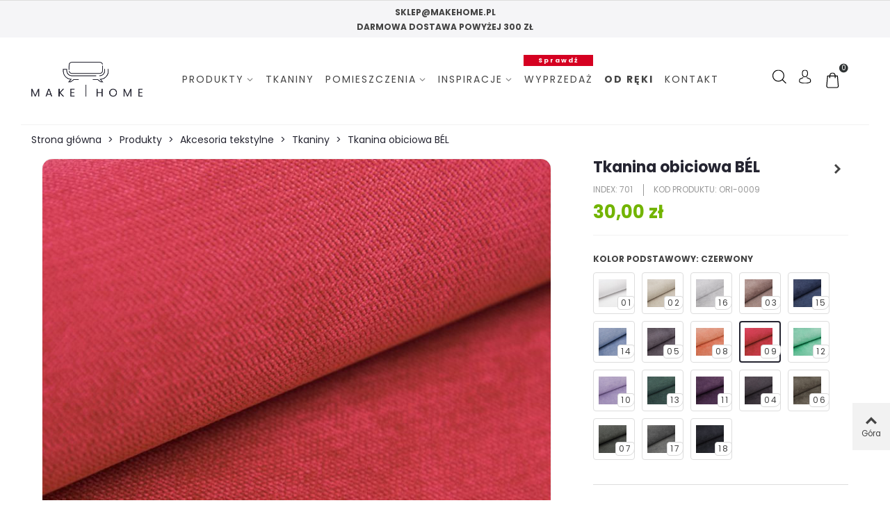

--- FILE ---
content_type: text/html; charset=utf-8
request_url: https://makehome.pl/tkaniny/701-4481-tkanina-obiciowa-bel-.html
body_size: 37849
content:
<!doctype html>
<html lang="pl">

  <head>
	
	  
  <meta charset="utf-8">


  <meta http-equiv="x-ua-compatible" content="ie=edge">



  <link rel="canonical" href="https://makehome.pl/tkaniny/701-tkanina-obiciowa-bel-.html">

  <title>Tkanina obiciowa BÉL</title>
<script data-keepinline="true">
    var ajaxGetProductUrl = '//makehome.pl/module/cdc_googletagmanager/async';
    var ajaxShippingEvent = 1;
    var ajaxPaymentEvent = 1;

/* datalayer */
dataLayer = window.dataLayer || [];
    let cdcDatalayer = {"pageCategory":"product","event":"view_item","ecommerce":{"currency":"PLN","items":[{"item_name":"Tkanina obiciowa BEL","item_id":"701-4481","price":"24.39","price_tax_exc":"24.39","price_tax_inc":"30","item_brand":"Lech Fabrics","item_category":"Produkty","item_category2":"Akcesoria tekstylne","item_category3":"Tkaniny","item_variant":"Czerwony","quantity":1}],"value":"24.39"},"userLogged":0,"userId":"guest_437782","google_tag_params":{"ecomm_pagetype":"product","ecomm_prodid":"701-4481","ecomm_totalvalue":30,"ecomm_category":"Tkaniny","ecomm_totalvalue_tax_exc":24.39}};
    dataLayer.push(cdcDatalayer);

/* call to GTM Tag */
(function(w,d,s,l,i){w[l]=w[l]||[];w[l].push({'gtm.start':
new Date().getTime(),event:'gtm.js'});var f=d.getElementsByTagName(s)[0],
j=d.createElement(s),dl=l!='dataLayer'?'&l='+l:'';j.async=true;j.src=
'https://www.googletagmanager.com/gtm.js?id='+i+dl;f.parentNode.insertBefore(j,f);
})(window,document,'script','dataLayer','GTM-MJLTXT3');

/* async call to avoid cache system for dynamic data */
dataLayer.push({
  'event': 'datalayer_ready'
});
</script>
  <meta name="description" content="Miękka i przyjemna w dotyku tkanina przypominająca welur.">
  <meta name="keywords" content="">
    <meta name="facebook-domain-verification" content="83lg57mb898kcn5r2mcbu10yoft84l" />
    
                      <link rel="alternate" href="https://makehome.pl/tkaniny/701-tkanina-obiciowa-bel-.html" hreflang="pl">
            
  

<!--st begin -->

    <meta name="viewport" content="width=device-width, maximum-scale=1, initial-scale=1.0" />

    <meta property="og:type" content="product">
  <meta property="og:url" content="https://makehome.pl/tkaniny/701-4481-tkanina-obiciowa-bel-.html">
  <meta property="og:title" content="Tkanina obiciowa BÉL">
  <meta property="og:site_name" content="MAKE HOME">
  <meta property="og:description" content="Miękka i przyjemna w dotyku tkanina przypominająca welur.">
  <meta property="og:image" content="https://makehome.pl/12183-home_default/tkanina-obiciowa-bel-.jpg">
  <meta property="og:image:width" content="800">
  <meta property="og:image:height" content="800">
  <meta property="og:image:alt" content="Tkanina obiciowa BÉL">
    <meta property="product:pretax_price:amount" content="24.390244">
  <meta property="product:pretax_price:currency" content="PLN">
  <meta property="product:price:amount" content="30">
  <meta property="product:price:currency" content="PLN">
    
<!--st end -->

  <link rel="icon" type="image/vnd.microsoft.icon" href="/img/favicon.ico?1638787254">
  <link rel="shortcut icon" type="image/x-icon" href="/img/favicon.ico?1638787254">
  <!--st begin -->
              
<!--st end -->

    <link rel="stylesheet" href="https://makehome.pl/modules/x13popup/views/css/x13popup.css" media="all">
  <link rel="stylesheet" href="https://makehome.pl/themes/makehome/assets/css/theme.css" media="all">
  <link rel="stylesheet" href="https://makehome.pl/themes/makehome/assets/css/lightGallery.min.css" media="all">
  <link rel="stylesheet" href="https://makehome.pl/modules/blockreassurance/views/dist/front.css" media="all">
  <link rel="stylesheet" href="https://makehome.pl/modules/x13gusdata/views/css/front.css" media="all">
  <link rel="stylesheet" href="https://fonts.googleapis.com/css?family=Poppins:700|Poppins|Poppins" media="all">
  <link rel="stylesheet" href="https://makehome.pl/themes/makehome/assets/css/responsive.css" media="all">
  <link rel="stylesheet" href="https://makehome.pl/themes/makehome/assets/css/responsive-lg.css" media="all">
  <link rel="stylesheet" href="https://makehome.pl/themes/makehome/assets/css/responsive-xl.css" media="all">
  <link rel="stylesheet" href="https://makehome.pl/themes/makehome/assets/css/responsive-xl-min.css" media="all">
  <link rel="stylesheet" href="https://makehome.pl/themes/makehome/assets/css/responsive-xxl.css" media="all">
  <link rel="stylesheet" href="https://makehome.pl/themes/makehome/assets/css/responsive-xxl-min.css" media="all">
  <link rel="stylesheet" href="https://makehome.pl/themes/makehome/assets/css/responsive-fw.css" media="all">
  <link rel="stylesheet" href="https://makehome.pl/modules/stthemeeditor/views/css/animate.min.css" media="all">
  <link rel="stylesheet" href="https://makehome.pl/modules/x13pricehistory/views/css/front.css" media="all">
  <link rel="stylesheet" href="https://makehome.pl/modules/paypal/views/css/paypal_fo.css" media="all">
  <link rel="stylesheet" href="https://makehome.pl/modules/sthoverimage/views/css/style.css" media="all">
  <link rel="stylesheet" href="https://makehome.pl/modules/stinstagram/views/css/stinstagram.css" media="all">
  <link rel="stylesheet" href="https://makehome.pl/modules/modelmake//views/css/front.css" media="all">
  <link rel="stylesheet" href="https://makehome.pl/modules/fblogin/css/fblogin17.css" media="all">
  <link rel="stylesheet" href="https://makehome.pl/modules/glogin/views/css/glogin17.css" media="all">
  <link rel="stylesheet" href="https://makehome.pl/modules/stamountleftfreeshipping/views/css/front.css" media="all">
  <link rel="stylesheet" href="https://makehome.pl/modules/ststickybuybutton/views/css/front.css" media="all">
  <link rel="stylesheet" href="https://makehome.pl/modules/ststickybuybutton/views/css/stgeneral.css" media="all">
  <link rel="stylesheet" href="https://makehome.pl/modules/pdproductshipping/views/css/styles_ps17.css" media="all">
  <link rel="stylesheet" href="https://makehome.pl/themes/makehome/modules/imoje/assets/css/imoje-front.css" media="all">
  <link rel="stylesheet" href="https://makehome.pl/js/jquery/ui/themes/base/minified/jquery-ui.min.css" media="all">
  <link rel="stylesheet" href="https://makehome.pl/js/jquery/ui/themes/base/minified/jquery.ui.theme.min.css" media="all">
  <link rel="stylesheet" href="https://makehome.pl/js/jquery/plugins/fancybox/jquery.fancybox.css" media="all">
  <link rel="stylesheet" href="https://makehome.pl/themes/makehome/assets/css/custom.css" media="all">



    <link href="https://makehome.pl/modules/stthemeeditor/views/css/customer-s1.css?9286" rel="stylesheet" media="all" />
  


<script src="https://static.payu.com/res/v2/widget-products-installments.min.js"></script>
  

  <script type="text/javascript">
        var addtocart_animation = 0;
        var cart_ajax = true;
        var click_on_header_cart = 0;
        var go_to_shopping_cart = 1;
        var hover_display_cp = 1;
        var pixel_fc = "https:\/\/makehome.pl\/module\/pspixel\/FrontAjaxPixel";
        var prestashop = {"cart":{"products":[],"totals":{"total":{"type":"total","label":"Razem","amount":0,"value":"0,00\u00a0z\u0142"},"total_including_tax":{"type":"total","label":"Suma (brutto)","amount":0,"value":"0,00\u00a0z\u0142"},"total_excluding_tax":{"type":"total","label":"Suma (netto)","amount":0,"value":"0,00\u00a0z\u0142"}},"subtotals":{"products":{"type":"products","label":"Produkty","amount":0,"value":"0,00\u00a0z\u0142"},"discounts":null,"shipping":{"type":"shipping","label":"Wysy\u0142ka","amount":0,"value":"Za darmo!"},"tax":null},"products_count":0,"summary_string":"0 sztuk","vouchers":{"allowed":1,"added":[]},"discounts":[],"minimalPurchase":0,"minimalPurchaseRequired":""},"currency":{"name":"Z\u0142oty polski","iso_code":"PLN","iso_code_num":"985","sign":"z\u0142"},"customer":{"lastname":null,"firstname":null,"email":null,"birthday":null,"newsletter":null,"newsletter_date_add":null,"optin":null,"website":null,"company":null,"siret":null,"ape":null,"is_logged":false,"gender":{"type":null,"name":null},"addresses":[]},"language":{"name":"Polski (Polish)","iso_code":"pl","locale":"pl-PL","language_code":"pl","is_rtl":"0","date_format_lite":"Y-m-d","date_format_full":"Y-m-d H:i:s","id":1},"page":{"title":"","canonical":null,"meta":{"title":"Tkanina obiciowa B\u00c9L","description":"Mi\u0119kka i przyjemna w dotyku tkanina przypominaj\u0105ca welur.","keywords":"","robots":"index"},"page_name":"product","body_classes":{"lang-pl":true,"lang-rtl":false,"country-PL":true,"currency-PLN":true,"layout-full-width":true,"page-product":true,"tax-display-enabled":true,"product-id-701":true,"product-Tkanina obiciowa B\u00c9L":true,"product-id-category-20":true,"product-id-manufacturer-22":true,"product-id-supplier-4":true,"product-available-for-order":true},"admin_notifications":[]},"shop":{"name":"MAKE HOME","logo":"\/img\/make-home-logo-1604406974.jpg","stores_icon":"\/img\/logo_stores.png","favicon":"\/img\/favicon.ico"},"urls":{"base_url":"https:\/\/makehome.pl\/","current_url":"https:\/\/makehome.pl\/tkaniny\/701-4481-tkanina-obiciowa-bel-.html","shop_domain_url":"https:\/\/makehome.pl","img_ps_url":"https:\/\/makehome.pl\/img\/","img_cat_url":"https:\/\/makehome.pl\/img\/c\/","img_lang_url":"https:\/\/makehome.pl\/img\/l\/","img_prod_url":"https:\/\/makehome.pl\/img\/p\/","img_manu_url":"https:\/\/makehome.pl\/img\/m\/","img_sup_url":"https:\/\/makehome.pl\/img\/su\/","img_ship_url":"https:\/\/makehome.pl\/img\/s\/","img_store_url":"https:\/\/makehome.pl\/img\/st\/","img_col_url":"https:\/\/makehome.pl\/img\/co\/","img_url":"https:\/\/makehome.pl\/themes\/makehome\/assets\/img\/","css_url":"https:\/\/makehome.pl\/themes\/makehome\/assets\/css\/","js_url":"https:\/\/makehome.pl\/themes\/makehome\/assets\/js\/","pic_url":"https:\/\/makehome.pl\/upload\/","pages":{"address":"https:\/\/makehome.pl\/adres","addresses":"https:\/\/makehome.pl\/adresy","authentication":"https:\/\/makehome.pl\/logowanie","cart":"https:\/\/makehome.pl\/koszyk","category":"https:\/\/makehome.pl\/index.php?controller=category","cms":"https:\/\/makehome.pl\/index.php?controller=cms","contact":"https:\/\/makehome.pl\/kontakt","discount":"https:\/\/makehome.pl\/rabaty","guest_tracking":"https:\/\/makehome.pl\/sledzenie-zamowien-gosci","history":"https:\/\/makehome.pl\/historia-zamowien","identity":"https:\/\/makehome.pl\/dane-osobiste","index":"https:\/\/makehome.pl\/","my_account":"https:\/\/makehome.pl\/moje-konto","order_confirmation":"https:\/\/makehome.pl\/potwierdzenie-zamowienia","order_detail":"https:\/\/makehome.pl\/index.php?controller=order-detail","order_follow":"https:\/\/makehome.pl\/sledzenie-zamowienia","order":"https:\/\/makehome.pl\/zam\u00f3wienie","order_return":"https:\/\/makehome.pl\/index.php?controller=order-return","order_slip":"https:\/\/makehome.pl\/potwierdzenie-zwrotu","pagenotfound":"https:\/\/makehome.pl\/nie-znaleziono-strony","password":"https:\/\/makehome.pl\/odzyskiwanie-hasla","pdf_invoice":"https:\/\/makehome.pl\/index.php?controller=pdf-invoice","pdf_order_return":"https:\/\/makehome.pl\/index.php?controller=pdf-order-return","pdf_order_slip":"https:\/\/makehome.pl\/index.php?controller=pdf-order-slip","prices_drop":"https:\/\/makehome.pl\/promocje","product":"https:\/\/makehome.pl\/index.php?controller=product","search":"https:\/\/makehome.pl\/szukaj","sitemap":"https:\/\/makehome.pl\/Mapa strony","stores":"https:\/\/makehome.pl\/nasze-sklepy","supplier":"https:\/\/makehome.pl\/dostawcy","register":"https:\/\/makehome.pl\/logowanie?create_account=1","order_login":"https:\/\/makehome.pl\/zam\u00f3wienie?login=1"},"alternative_langs":{"pl":"https:\/\/makehome.pl\/tkaniny\/701-tkanina-obiciowa-bel-.html"},"theme_assets":"\/themes\/makehome\/assets\/","actions":{"logout":"https:\/\/makehome.pl\/?mylogout="},"no_picture_image":{"bySize":{"cart_default":{"url":"https:\/\/makehome.pl\/img\/p\/pl-default-cart_default.jpg","width":120,"height":120},"small_default":{"url":"https:\/\/makehome.pl\/img\/p\/pl-default-small_default.jpg","width":120,"height":120},"cart_default_2x":{"url":"https:\/\/makehome.pl\/img\/p\/pl-default-cart_default_2x.jpg","width":140,"height":160},"small_default_2x":{"url":"https:\/\/makehome.pl\/img\/p\/pl-default-small_default_2x.jpg","width":210,"height":240},"medium_default":{"url":"https:\/\/makehome.pl\/img\/p\/pl-default-medium_default.jpg","width":430,"height":430},"home_default_2x":{"url":"https:\/\/makehome.pl\/img\/p\/pl-default-home_default_2x.jpg","width":600,"height":600},"medium_default_2x":{"url":"https:\/\/makehome.pl\/img\/p\/pl-default-medium_default_2x.jpg","width":740,"height":846},"home_default":{"url":"https:\/\/makehome.pl\/img\/p\/pl-default-home_default.jpg","width":800,"height":800},"large_default":{"url":"https:\/\/makehome.pl\/img\/p\/pl-default-large_default.jpg","width":800,"height":800},"superlarge_default":{"url":"https:\/\/makehome.pl\/img\/p\/pl-default-superlarge_default.jpg","width":800,"height":800},"superlarge_default_2x":{"url":"https:\/\/makehome.pl\/img\/p\/pl-default-superlarge_default_2x.jpg","width":800,"height":800},"large_default_2x":{"url":"https:\/\/makehome.pl\/img\/p\/pl-default-large_default_2x.jpg","width":1400,"height":1400}},"small":{"url":"https:\/\/makehome.pl\/img\/p\/pl-default-cart_default.jpg","width":120,"height":120},"medium":{"url":"https:\/\/makehome.pl\/img\/p\/pl-default-medium_default_2x.jpg","width":740,"height":846},"large":{"url":"https:\/\/makehome.pl\/img\/p\/pl-default-large_default_2x.jpg","width":1400,"height":1400},"legend":""}},"configuration":{"display_taxes_label":true,"display_prices_tax_incl":true,"is_catalog":false,"show_prices":true,"opt_in":{"partner":false},"quantity_discount":{"type":"discount","label":"Rabat"},"voucher_enabled":1,"return_enabled":0},"field_required":[],"breadcrumb":{"links":[{"title":"Strona g\u0142\u00f3wna","url":"https:\/\/makehome.pl\/"},{"title":"Produkty","url":"https:\/\/makehome.pl\/12-produkty"},{"title":"Akcesoria tekstylne","url":"https:\/\/makehome.pl\/44-akcesoria-tekstylne"},{"title":"Tkaniny","url":"https:\/\/makehome.pl\/20-tkaniny"},{"title":"Tkanina obiciowa B\u00c9L","url":"https:\/\/makehome.pl\/tkaniny\/701-4481-tkanina-obiciowa-bel-.html#\/kolor-czerwony"}],"count":5},"link":{"protocol_link":"https:\/\/","protocol_content":"https:\/\/"},"time":1769151079,"static_token":"2e2786cf4eb7c36c7f508745e1779fba","token":"00b0209465d2f94da19dd5f6c95dd989"};
        var psr_icon_color = "#8E8987";
        var quick_search_as = true;
        var quick_search_as_min = 1;
        var quick_search_as_size = 6;
        var st_ins_getimgurl = "https:\/\/makehome.pl\/module\/stinstagram\/list";
        var st_maximum_already_message = "Masz ju\u017c maksymaln\u0105 dost\u0119pn\u0105 ilo\u015b\u0107 tego produktu.";
        var st_myloved_url = "https:\/\/makehome.pl\/module\/stlovedproduct\/myloved";
        var st_refresh_url = "\/\/makehome.pl\/module\/stshoppingcart\/ajax";
        var stamountleftfreeshipping = {"cart":{"value":2,"selector":".cart-grid-right .cart-summary-totals","parent":"body#cart","append":2,"bar":1,"starts":"<div class=\"st_amount_left_cart\">Darmowa dostawa od <span class=\"st_amount_left_price\">{starts_at}<\/span><\/div>","message":"<div class=\"st_amount_left_cart\">Do darmowej dostawy brakuje jeszcze <span class=\"st_amount_left_price\">{amount_left}<\/span><\/div>","reached":"<div class=\"st_amount_left_cart\">Darmowa dostawa<\/div>"},"checkout":{"value":1,"selector":".cart-grid-right .cart-summary-totals .cart-total","parent":"body#checkout","append":2,"bar":1,"starts":"<div class=\"st_amount_left_checkout\">Darmowa dostawa od <span class=\"st_amount_left_price\">{starts_at}<\/span><\/div>","message":"<div class=\"st_amount_left_checkout\">Do darmowej dostawy brakuje jeszcze <span class=\"st_amount_left_price\">{amount_left}<\/span><\/div>","reached":"<div class=\"st_amount_left_checkout\">Darmowa dostawa<\/div>"},"dropdown":{"value":1,"selector":"small_cart_sumary","parent":"","append":1,"bar":1,"starts":"<div class=\"st_amount_left_dropdown\">Free shipping starts at <span class=\"st_amount_left_price\">{starts_at}<\/span><\/div>","message":"<div class=\"st_amount_left_dropdown\">Get free shipping if your order <span class=\"st_amount_left_price\">{amount_left}<\/span> or more.<\/div>","reached":"<div class=\"st_amount_left_dropdown\">Free shipping<\/div>"}};
        var stamountleftfreeshipping_amount = {"type":"starts","zhi":"","starts_at":"300,00\u00a0z\u0142","carrier":""};
        var stamountleftfreeshipping_starts_at_mes = 1;
        var stlove_bos = [];
        var stlove_login = 0;
        var stlove_pros = [];
        var ststickybuybutton = {"show":1,"top_offset":0,"scroll_offset":0,"native_buy_selector":".product-variants","max_width":300};
        var sttheme = {"cookie_domain":"makehome.pl","cookie_path":"\/","drop_down":0,"is_rtl":0,"is_mobile_device":false,"gallery_image_type":"home_default","thumb_image_type":"medium_default","responsive":"1","responsive_max":"3","product_view_swither":"0","infinite_scroll":"0","cate_pro_lazy":"0","sticky_column":"","filter_position":"","sticky_option":"2","product_thumbnails":"0","pro_thumnbs_per_fw":"1","pro_thumnbs_per_xxl":"1","pro_thumnbs_per_xl":"1","pro_thumnbs_per_lg":"1","pro_thumnbs_per_md":"1","pro_thumnbs_per_sm":"1","pro_thumnbs_per_xs":"1","pro_kk_per_fw":"1","pro_kk_per_xxl":"1","pro_kk_per_xl":"1","pro_kk_per_lg":"1","pro_kk_per_md":"1","pro_kk_per_sm":"1","pro_kk_per_xs":"1","categories_per_fw":"6","categories_per_xxl":"6","categories_per_xl":"6","categories_per_lg":"5","categories_per_md":"4","categories_per_sm":"3","categories_per_xs":"2","enable_zoom":0,"enable_thickbox":0,"retina":"0","sticky_mobile_header":"2","sticky_mobile_header_height":"80","use_mobile_header":"1","pro_image_column_md":"8","submemus_animation":0,"submemus_action":0,"pro_quantity_input":"2","popup_vertical_fit":"0","pro_tm_slider":"0","pro_tm_slider_cate":"0","buy_now":"0","lazyload_main_gallery":"0","product_views":"0"};
        var stwebp = {"brand_default":1,"brand_default_2x":1,"cart_default":1,"cart_default_2x":1,"category_default":1,"category_default_2x":1,"home_default":1,"home_default_2x":1,"large_default":1,"large_default_2x":1,"medium_default":1,"medium_default_2x":1,"small_default":1,"small_default_2x":1,"stores_default":1,"superlarge_default":1,"superlarge_default_2x":1};
        var stwebp_supported = null;
        var stwebp_type = 0;
        var x13gusdata_ajax_url = "https:\/\/makehome.pl\/module\/x13gusdata\/ajax";
        var x13gusdata_download_btn_text = "Pobierz dane";
        var x13gusdata_downloading_btn_text = "Pobieranie...";
        var x13gusdata_empty_nip = "Pole numer NIP jest puste";
        var x13gusdata_gus_inline_display_method = true;
        var x13gusdata_invalid_nip = "Niepoprawny numer NIP";
      </script>

<!--st end -->

  <style>#st_header .search_widget_block{width:290px;}#st_header .search_widget_text, #st_header .search_widget_btn{height:42px;}#st_header .search_widget_btn{line-height:40px;}#st_header .search_widget_text{background:#ffffff;}#st_header .search_widget_form_inner.input-group-with-border{border-color:#ffffff;}#st_header .search_widget_btn.btn{border-color:#ffffff;}#st_header .search_widget_btn{color:#252531;}#st_header .search_widget_btn:hover{color:#252531;}#st_header .search_widget_btn{background:#ffffff;}#st_header .search_widget_btn:hover{background:#ffffff;}</style>
<style>.top_bar_item .cart_icon_item{height:42px;line-height:40px;}.top_bar_item.shopping_cart_style_0 .ajax_cart_bag{min-width:42px;}.top_bar_item .cart_icon_item{color:#252531;}.top_bar_item.shopping_cart_style_0:hover .ajax_cart_bag{color:#252531;}.top_bar_item.shopping_cart_style_2:hover .cart_icon_item, .top_bar_item.shopping_cart_style_3:hover .cart_icon_item{color:#252531;}.top_bar_item .cart_icon_item{background:#ffffff;}.top_bar_item.shopping_cart_style_0:hover .ajax_cart_bag{background:#ffffff;}.top_bar_item.shopping_cart_style_2:hover .cart_icon_item, .top_bar_item.shopping_cart_style_3:hover .cart_icon_item{background:#ffffff;}.top_bar_item.shopping_cart_style_0 .ajax_cart_bag.cart_icon_item{border-color:#ffffff;}</style>
<style>
#st_mega_menu_wrap #st_menu_9 .stmenu_sub,#st_mega_menu_wrap #st_menu_9 .stmenu_vs{padding-bottom:50px;}#st_ma_9 .cate_label,#st_mo_ma_9 .cate_label{color:#ffffff;}#st_ma_9 .cate_label,#st_mo_ma_9 .cate_label{background-color:#d50021;}#st_mega_menu_wrap #st_ma_56,#st_mega_menu_column_block #st_ma_56,#st_mega_menu_wrap #st_menu_block_56,#st_mega_menu_wrap #st_menu_block_56 a,#st_mega_menu_column_block #st_menu_block_56,#st_mega_menu_column_block #st_menu_block_56 a{color:#72B400;}#st_mega_menu_wrap #st_menu_block_56 .ma_level_1,#st_mega_menu_column_block #st_menu_block_56 .ma_level_1{color:#72B400;}#st_mega_menu_wrap #st_ma_56:hover, #st_mega_menu_wrap #st_menu_56.current .ma_level_0,#st_mega_menu_column_block #st_ma_56:hover, #st_mega_menu_column_block #st_menu_56.current .ma_level_0,#st_mega_menu_wrap #st_menu_block_56 a:hover,#st_mega_menu_column_block #st_menu_block_56 a:hover{color:#72B400;}#st_mega_menu_wrap #st_menu_block_56 .ma_level_1:hover,#st_mega_menu_column_block #st_menu_block_56 .ma_level_1:hover{color:#72B400;}
</style>
<style>#steasy_column_20{padding-top: 0px;}#steasy_column_20{padding-bottom: 0px;}#steasy_column_21{padding-top: 0px;}#steasy_column_21{padding-bottom: 0px;}#steasy_element_19 .easy_icon_with_text_4_1 .easy_icon{border: 0px solid transparent;}#steasy_element_19 .easy_icon_with_text_4_1 .easy_icon{border-radius: 0px;}#steasy_element_19 .easy_icon_with_text_4_1 .easy_header{color: #444444;}#steasy_element_19 .easy_icon_with_text_4_1 .easy_header{font-size: 14px;}#steasy_element_19 .easy_icon_with_text_4_1 .easy_header{font-family: Poppins;}#steasy_element_19 .easy_icon_with_text_4_1 .easy_header{font-weight:700;}#steasy_element_20 .easy_icon_with_text_4_1 .easy_icon{border: 0px solid transparent;}#steasy_element_20 .easy_icon_with_text_4_1 .easy_icon{border-radius: 0px;}#steasy_element_20 .easy_icon_with_text_4_1 .easy_header{color: #444444;}#steasy_element_20 .easy_icon_with_text_4_1 .easy_header{font-size: 14px;}#steasy_element_20 .easy_icon_with_text_4_1 .easy_header{font-family: Poppins;}#steasy_element_20 .easy_icon_with_text_4_1 .easy_header{font-weight:700;}#steasy_element_21 .easy_icon_with_text_4_1 .easy_icon{border: 0px solid transparent;}#steasy_element_21 .easy_icon_with_text_4_1 .easy_icon{border-radius: 0px;}#steasy_element_21 .easy_icon_with_text_4_1 .easy_header{color: #444444;}#steasy_element_21 .easy_icon_with_text_4_1 .easy_header{font-size: 14px;}#steasy_element_21 .easy_icon_with_text_4_1 .easy_header{font-family: Poppins;}#steasy_element_21 .easy_icon_with_text_4_1 .easy_header{font-weight:700;}#easycontent_container_26 {background-color:#f5f5f7;}#steasy_column_24{padding-top: 0px;}#steasy_column_24{padding-bottom: 0px;}#easycontent_33 {padding-top:15px;}#easycontent_33 {padding-bottom:25px;}#steasy_column_30{padding-top: 0px;}#steasy_column_30{padding-bottom: 0px;}#easycontent_container_38 {background-color:#f5f5f7;}</style>
<style>.st_banner_block_4 .st_image_layered_description_inner{background: #f6f6f6;background:rgba(246,246,246,0.8);}#st_banner_5{padding-top:0px;}#st_banner_5{padding-bottom:0px;}#st_banner_5{margin-top:30px;}#st_banner_5{margin-bottom:50px;}#st_banner_9{padding-top:45px;}#st_banner_9{padding-bottom:45px;}#st_banner_10{padding-top:25px;}#st_banner_10{padding-bottom:0px;}</style>
<style>.block_blog .s_title_block{font-size: 16px;}.is_blog .title_style_0 .flex_child,.is_blog .title_style_2 .flex_child,.is_blog .title_style_3 .flex_child{background-image: none;}.products_sldier_swiper .block_blog .pro_outer_box:hover .pro_second_box,.product_list.grid .block_blog .pro_outer_box:hover .pro_second_box{ background-color: #ffffff; }</style>
<style>#category_blogs_container_4.products_container{padding-top:25px;}#category_blogs_container_5.products_container{padding-top:25px;}</style>
<style>#category_blogs_container_2.products_container{padding-top:30px;}#category_blogs_container_2.products_container{padding-bottom:30px;}</style>
<style>
			#instagram_block_container_1 .instagram_list li, #footer #instagram_block_container_1 .instagram_list li{padding:10px;} #instagram_block_container_1 .instagram_list img{width:80px;} #instagram_block_container_1 .title_block, #instagram_block_container_1 .title_block_inner{border-bottom-width: 0px;}	</style>
<script>
//<![CDATA[
var ins_follow = "Śledź";
var ins_posts = "Posty";
var ins_followers = "Obserwujący";
var ins_following = "Obserwuj";
var stinstagram_view_in_ins = "Wyświetl na Instagramie";
var stinstagram_view_larger = "Kliknij, aby powiększyć";
var st_timeago_suffixAgo= "temu";
var st_timeago_suffixFromNow= "od teraz";
var st_timeago_inPast= "w każdej chwili";
var st_timeago_seconds= "mniej niż minutę";
var st_timeago_minute= "około minuty";
var st_timeago_minutes= "#d minutes";
var st_timeago_hour= "około godziny";
var st_timeago_hours= "około #d godziny";
var st_timeago_day= "dzień";
var st_timeago_days= "#d days";
var st_timeago_month= "około miesiąca";
var st_timeago_months= "#d months";
var st_timeago_year= "około roku";
var st_timeago_years= "#d years";
var st_timeago_years= "#d years";
var ins_previous= "Poprzedni";
var ins_next= "Dalej";

var instagram_block_array={'profile':[],'feed':[]};

//]]>
</script><style>.love_product .btn_text{display:none;}</style>
<style> .breadcrumb_spacing{height:0px;} #page_banner_container_1 .breadcrumb_nav, #page_banner_container_1 .breadcrumb_nav a{color: #252531;} #page_banner_container_1 .style_content, #page_banner_container_1 .style_content a{color: #252531;} #page_banner_container_1 .breadcrumb_nav a{color: #252531;} #page_banner_container_1 .style_content a{color: #252531;} #page_banner_container_1 .breadcrumb_nav a:hover{color: #252531;} #page_banner_container_1 .style_content a:hover{color: #252531;} #page_banner_container_1 {background-color: #ffffff;} #page_banner_container_1 {border-color: #f2f2f2;} #page_banner_container_1 {border-top-width: 1px;} #page_banner_container_1 {border-bottom-width: 0px;} #page_banner_container_1 {padding-top: 11px;} #page_banner_container_1 {padding-bottom: 11px;} #page_banner_container_1 {margin-top:5px;}</style>
<style>#side_search{right: 0; left: auto; border-left-width: 4px;border-right-width: 0;}.is_rtl #side_search{left: 0; right: auto;border-left-width:0;border-right-width: 4px;}#side_search .st-menu-header .close_right_side{left: 4px; right: auto;}.is_rtl #side_search .st-menu-header .close_right_side{left: auto; right: 4px;}#rightbar_1.mobile_bar_item{color:#333333}#rightbar_1.mobile_bar_item{background-color:#ffffff}#rightbar_1.mobile_bar_item:hover, #rightbar_1.mobile_bar_item.active{background-color:#ffffff}#side_products_cart{right: 0; left: auto; border-left-width: 4px;border-right-width: 0;}.is_rtl #side_products_cart{left: 0; right: auto;border-left-width:0;border-right-width: 4px;}#side_products_cart .st-menu-header .close_right_side{left: 4px; right: auto;}.is_rtl #side_products_cart .st-menu-header .close_right_side{left: auto; right: 4px;}#side_stmobilemenu{right: auto; left: 0; border-left-width: 0;border-right-width: 4px;}.is_rtl #side_stmobilemenu{left: auto; right: 0;border-left-width:4px;border-right-width: 0;}#side_stmobilemenu .st-menu-header .close_right_side{left: auto; right: 4px;}.is_rtl #side_stmobilemenu .st-menu-header .close_right_side{left: 4px; right: auto;}#side_mobile_nav{right: auto; left: 0; border-left-width: 0;border-right-width: 4px;}.is_rtl #side_mobile_nav{left: auto; right: 0;border-left-width:4px;border-right-width: 0;}#side_mobile_nav .st-menu-header .close_right_side{left: auto; right: 4px;}.is_rtl #side_mobile_nav .st-menu-header .close_right_side{left: 4px; right: auto;}#rightbar{-webkit-flex-grow: 1; -moz-flex-grow: 1; flex-grow: 1; -ms-flex-positive: 1;}#leftbar{-webkit-flex-grow: 0; -moz-flex-grow: 0; flex-grow: 0; -ms-flex-positive: 0;}#rightbar{top:auto; bottom:10%;}#leftbar{top:auto; bottom:0%;}</style>
<style>.st_sticker_9{border-width:0px;}.st_sticker_9{width:45px;}.st_sticker_9{height:25px;line-height:25px;}.pro_first_box .st_sticker_9.flag_1:before, .pro_first_box .st_sticker_9.flag_2:before{height:25px;width:12px;border-width:12px;}.pro_first_box .st_sticker_9.flag_1:before, .pro_first_box .st_sticker_9.flag_2:before{top:-0px;}.pro_first_box .st_sticker_9.flag_1:before{right:-12px;}.pro_first_box .st_sticker_9.flag_2:before{left:-12px;}.st_sticker_9{font-weight:normal;}.st_sticker_9{left:20px;}.st_sticker_9{top:20px;}.st_sticker_7{color:#ffffff;}.st_sticker_7{background:rgba(255,68,97,1);}.st_sticker_7{background:rgba(255,68,97,1);}.pro_first_box .st_sticker_7.flag_1:before, .pro_first_box .st_sticker_7.flag_2:before{border-top-color:#ff4461;border-bottom-color:#ff4461;}.st_sticker_7{border-width:0px;}.st_sticker_7{width:85px;}.st_sticker_7{height:45px;line-height:45px;}.pro_first_box .st_sticker_7.flag_1:before, .pro_first_box .st_sticker_7.flag_2:before{height:45px;width:22px;border-width:22px;}.pro_first_box .st_sticker_7.flag_1:before, .pro_first_box .st_sticker_7.flag_2:before{top:-0px;}.pro_first_box .st_sticker_7.flag_1:before{right:-22px;}.pro_first_box .st_sticker_7.flag_2:before{left:-22px;}.st_sticker_7{font-weight:normal;}.st_sticker_7{right:0px;}.st_sticker_7{top:0px;}.st_sticker_1{color:#ffffff;}.st_sticker_1{background:rgba(37,37,49,1);}.st_sticker_1{background:rgba(37,37,49,1);}.pro_first_box .st_sticker_1.flag_1:before, .pro_first_box .st_sticker_1.flag_2:before{border-top-color:#252531;border-bottom-color:#252531;}.st_sticker_1{border-width:0px;}.st_sticker_1{width:85px;}.st_sticker_1{height:25px;line-height:25px;}.pro_first_box .st_sticker_1.flag_1:before, .pro_first_box .st_sticker_1.flag_2:before{height:25px;width:12px;border-width:12px;}.pro_first_box .st_sticker_1.flag_1:before, .pro_first_box .st_sticker_1.flag_2:before{top:-0px;}.pro_first_box .st_sticker_1.flag_1:before{right:-12px;}.pro_first_box .st_sticker_1.flag_2:before{left:-12px;}.st_sticker_1{font-family: Poppins;}.st_sticker_1{font-weight:normal;}.st_sticker_1{left:0px;}.st_sticker_1{top:0px;}.st_sticker_10{border-width:0px;}.st_sticker_10{width:305px;}.st_sticker_10{height:205px;line-height:205px;}.pro_first_box .st_sticker_10.flag_1:before, .pro_first_box .st_sticker_10.flag_2:before{height:205px;width:102px;border-width:102px;}.pro_first_box .st_sticker_10.flag_1:before, .pro_first_box .st_sticker_10.flag_2:before{top:-0px;}.pro_first_box .st_sticker_10.flag_1:before{right:-102px;}.pro_first_box .st_sticker_10.flag_2:before{left:-102px;}.st_sticker_10{font-weight:normal;}.st_sticker_10{right:0px;}.st_sticker_10{bottom:0px;}.st_sticker_8{border-width:0px;}.st_sticker_8{width:45px;}.st_sticker_8{height:25px;line-height:25px;}.pro_first_box .st_sticker_8.flag_1:before, .pro_first_box .st_sticker_8.flag_2:before{height:25px;width:12px;border-width:12px;}.pro_first_box .st_sticker_8.flag_1:before, .pro_first_box .st_sticker_8.flag_2:before{top:-0px;}.pro_first_box .st_sticker_8.flag_1:before{right:-12px;}.pro_first_box .st_sticker_8.flag_2:before{left:-12px;}.st_sticker_8{font-weight:normal;}.st_sticker_8{right:20px;}.st_sticker_8{top:20px;}.st_sticker_3{color:#ffffff;}.st_sticker_3{background:rgba(231,3,0,1);}.st_sticker_3{background:rgba(231,3,0,1);}.pro_first_box .st_sticker_3.flag_1:before, .pro_first_box .st_sticker_3.flag_2:before{border-top-color:#e70300;border-bottom-color:#e70300;}.st_sticker_3{border-width:0px;}.st_sticker_3{-webkit-border-radius: 15px;-moz-border-radius: 15px;border-radius: 15px;}.pro_first_box .st_sticker_3.flag_1:before, .pro_first_box .st_sticker_3.flag_2:before{top:-0px;}.pro_first_box .st_sticker_3.flag_1:before{right:-11px;}.pro_first_box .st_sticker_3.flag_2:before{left:-11px;}.st_sticker_3{font-weight:normal;}</style>
<?php
/**
 * NOTICE OF LICENSE
 *
 * Smartsupp live chat - official plugin. Smartsupp is free live chat with visitor recording. 
 * The plugin enables you to create a free account or sign in with existing one. Pre-integrated 
 * customer info with WooCommerce (you will see names and emails of signed in webshop visitors).
 * Optional API for advanced chat box modifications.
 *
 * You must not modify, adapt or create derivative works of this source code
 *
 *  @author    Smartsupp
 *  @copyright 2021 Smartsupp.com
 *  @license   GPL-2.0+
**/ 
?>
<script type="text/javascript">
            var _smartsupp = _smartsupp || {};
            _smartsupp.key = 'c01cede2d0032f5ccf9eb563956940d9ab00431c';
_smartsupp.cookieDomain = '.makehome.pl';
_smartsupp.sitePlatform = 'Prestashop 1.7.6.8';
window.smartsupp||(function(d) {
                var s,c,o=smartsupp=function(){ o._.push(arguments)};o._=[];
                s=d.getElementsByTagName('script')[0];c=d.createElement('script');
                c.type='text/javascript';c.charset='utf-8';c.async=true;
                c.src='//www.smartsuppchat.com/loader.js';s.parentNode.insertBefore(c,s);
            })(document);
            </script><script type="text/javascript"></script><!-- Facebook Pixel Code -->

<script>
    !function(f,b,e,v,n,t,s)
    {if(f.fbq)return;n=f.fbq=function(){n.callMethod? n.callMethod.apply(n,arguments):n.queue.push(arguments)};
    if(!f._fbq)f._fbq=n;n.push=n;n.loaded=!0;n.version='2.0';n.agent='plprestashop-download'; // n.agent to keep because of partnership
    n.queue=[];t=b.createElement(e);t.async=!0;
    t.src=v;s=b.getElementsByTagName(e)[0];
    s.parentNode.insertBefore(t,s)}(window, document,'script', 'https://connect.facebook.net/en_US/fbevents.js');

            fbq('init', '923968654721025');
        
    fbq('track', 'PageView');
</script>

<noscript>
    <img height="1" width="1" style="display:none" src="https://www.facebook.com/tr?id=923968654721025&ev=PageView&noscript=1"/>
</noscript>

<!-- End Facebook Pixel Code -->

<!-- Set Facebook Pixel Product Export -->
    <meta property="og:title" content="Tkanina obiciowa BÉL">
    <meta property="og:description" content="Miękka i przyjemna w dotyku tkanina przypominająca welur.">
    <meta property="og:url" content="https://makehome.pl/tkaniny/701-tkanina-obiciowa-bel-.html">
    <meta property="og:image" content="https://makehome.pl/12183-medium_default/tkanina-obiciowa-bel-.jpg">
    <meta property="product:brand" content="Lech Fabrics">
    <meta property="product:availability" content="In stock">
    <meta property="product:condition" content="new">
    <meta property="product:price:amount" content="30">
    <meta property="product:price:currency" content="PLN">
    <meta property="product:retailer_item_id" content="701">
<!-- END OF Set Facebook Pixel Product Export -->

    
        <script>
            fbq('track', 'ViewContent', {content_name: 'Tkanina obiciowa BeL PL', content_ids: 701, content_type: 'product', value: 30, currency: 'PLN'});
        </script>
    

<script>
    
        
    var fblogin_appid = '3675366609206976';
    var fblogin_langcode = 'pl_PL';
    
        var baseDir = prestashop.urls.base_url;
            var fblogin_include_app = true;
    </script>

    <script>
        var gglogin_appid = '259822326231-p9cfl17idkeaupkh2hiu4cijt9rnj771.apps.googleusercontent.com';
        var ggl_loginloader = 'https://makehome.pl/module/glogin/loginloader?ajax=1';
        
                
        
                var baseDir = prestashop.urls.base_url;
        var baseUri = prestashop.urls.base_url;
                
    </script>

<style>.st_amount_left_cart.st_amount_left_bar::before,.st_amount_left_cart.st_amount_left_bar::after{height:3px;}.st_amount_left_cart{text-align:left;}.st_amount_left_popup.st_amount_left_bar::before,.st_amount_left_popup.st_amount_left_bar::after{height:3px;}.st_amount_left_popup{text-align:left;}.st_amount_left_easy.st_amount_left_bar::before,.st_amount_left_easy.st_amount_left_bar::after{height:3px;}.st_amount_left_easy{text-align:left;}.st_amount_left_custom.st_amount_left_bar::before,.st_amount_left_custom.st_amount_left_bar::after{height:3px;}.st_amount_left_custom{text-align:left;}.st_amount_left_checkout.st_amount_left_bar::before,.st_amount_left_checkout.st_amount_left_bar::after{height:3px;}.st_amount_left_checkout{text-align:left;}.st_amount_left_dropdown.st_amount_left_bar::before,.st_amount_left_dropdown.st_amount_left_bar::after{height:3px;}.st_amount_left_dropdown{text-align:left;}.st_amount_left_cart{padding-left:0px;}.st_amount_left_cart{padding-top:15px;}.st_amount_left_cart{padding-right:0px;}.st_amount_left_cart{padding-bottom:15px;}.st_amount_left_cart{margin-left:20px;}.st_amount_left_cart{margin-top:0px;}.st_amount_left_cart{margin-right:20px;}.st_amount_left_cart{margin-bottom:0px;}.st_amount_left_popup{padding-left:0px;}.st_amount_left_popup{padding-top:0px;}.st_amount_left_popup{padding-right:0px;}.st_amount_left_popup{padding-bottom:0px;}.st_amount_left_popup{margin-left:0px;}.st_amount_left_popup{margin-top:0px;}.st_amount_left_popup{margin-right:0px;}.st_amount_left_popup{margin-bottom:0px;}.st_amount_left_checkout{padding-left:0px;}.st_amount_left_checkout{padding-top:0px;}.st_amount_left_checkout{padding-right:0px;}.st_amount_left_checkout{padding-bottom:15px;}.st_amount_left_checkout{margin-left:0px;}.st_amount_left_checkout{margin-top:0px;}.st_amount_left_checkout{margin-right:0px;}.st_amount_left_checkout{margin-bottom:20px;}.st_amount_left_dropdown{padding-left:0px;}.st_amount_left_dropdown{padding-top:0px;}.st_amount_left_dropdown{padding-right:0px;}.st_amount_left_dropdown{padding-bottom:0px;}.st_amount_left_dropdown{margin-left:0px;}.st_amount_left_dropdown{margin-top:0px;}.st_amount_left_dropdown{margin-right:0px;}.st_amount_left_dropdown{margin-bottom:0px;}.st_amount_left_custom{padding-left:0px;}.st_amount_left_custom{padding-top:0px;}.st_amount_left_custom{padding-right:0px;}.st_amount_left_custom{padding-bottom:0px;}.st_amount_left_custom{margin-left:0px;}.st_amount_left_custom{margin-top:0px;}.st_amount_left_custom{margin-right:0px;}.st_amount_left_custom{margin-bottom:0px;}.st_amount_left_easy{padding-left:0px;}.st_amount_left_easy{padding-top:0px;}.st_amount_left_easy{padding-right:0px;}.st_amount_left_easy{padding-bottom:0px;}.st_amount_left_easy{margin-left:0px;}.st_amount_left_easy{margin-top:0px;}.st_amount_left_easy{margin-right:0px;}.st_amount_left_easy{margin-bottom:0px;}</style>
<style>@media (min-width: 768px) {.st_sticky_buy_inner{width:300px;}.da_kai_attr .st_sticky_buy_inner{left:50%;margin-left: -150px;}}.st_sticky_buy_overlay{background:rgba(0,0,0,0.8);}.st_sticky_buy_name{font-size:18px;}.st_sticky_buy_container{color:#777777;}.st_sticky_buy_close{border-color:#777777;color:#777777;}.st_sticky_buy_block{background-color:#ffffff;}.st_sticky_buy_cart .btn{color:#ffffff;}.st_sticky_buy_cart .btn{background-color:#ff6762;}.st_sticky_buy_cart .btn.st_sticky_buy_disabled, .st_sticky_buy_mang .st_sticky_buy_cart .btn{background-color:#999999;}.st_sticky_buy_now .btn, .da_kai_attr .st_sticky_buy_submit_box .st_sticky_buy_cart .btn{color:#ffffff;}.st_sticky_buy_now .btn, .da_kai_attr .st_sticky_buy_submit_box .st_sticky_buy_cart .btn{background-color:#1786CD;}.st_sticky_buy_now .btn.st_sticky_buy_disabled, .st_sticky_buy_mang .st_sticky_buy_now .btn,.da_kai_attr .st_sticky_buy_submit_box .st_sticky_buy_cart .btn.st_sticky_buy_disabled,.st_sticky_buy_mang.da_kai_attr .st_sticky_buy_submit_box .st_sticky_buy_cart .btn{background-color:#999999;}@media screen and (max-height: 381px){.da_kai_attr .st_sticky_buy_block{position:fixed;top:0;overflow-x: hidden;}}@media screen and (min-width: 768px), screen and (max-height: 381px){.da_kai_attr .st_sticky_buy_block{width:300px;left:50%;margin-left: -150px;}}@media (max-width: 767px) {.st_sticky_buy_inner{left:0;right:0;margin-left:0;width:100%;}.st_sticky_buy_container{-webkit-box-shadow: none; -moz-box-shadow: none; box-shadow: none;}.st_sticky_buy_container .container{padding-left:0;padding-right:0;}}@media (min-width: 768px) {.st_sticky_buy_model_1.st_sticky_buy_mang .st_sticky_buy_loading_inner{display: none;}}@media (max-width: 767px) {.st_sticky_buy_model_1.st_sticky_buy_mang .st_sticky_buy_loading_outer{display: none;}}.st_sticky_buy_name{}.st_sticky_buy_btn{}.st_sticky_buy_container {
    border-bottom: 1px solid #ddd;
}
.st_sticky_buy_container  .price {
    color: #444;
    font-size: 20px;
    font-weight: 700;
}
.st_sticky_buy_container .st_show_add_to_cart {
    display: inline-block;
    text-transform: uppercase;
    letter-spacing: 2px;
    font-weight: 500;
    font-size: 12px;
}

.st_sticky_buy_block {
    display: block!important;
}

.st_sticky_buy_pro_img img{
    width: 90px;
    margin-right: 15px;
}

.st_sticky_buy_name {
    font-size: 15px;
}

.st_sticky_buy_attr_box {
    display: none;
}
.st_sticky_buy_pro {
    padding: 6px 30px 0px 0px;
}
.st_sticky_buy_submit_box {
    padding: 0px 0px;
}</style>





  <!-- Start of Survicate (www.survicate.com) code -->
  <script type="text/javascript">
    (function (w) {
      var s = document.createElement('script');
      s.src = 'https://survey.survicate.com/workspaces/0b98c0789108180872dc0d16cb793b63/web_surveys.js';
      s.async = true;
      var e = document.getElementsByTagName('script')[0];
      e.parentNode.insertBefore(s, e);
    })(window);
  </script><!-- End of Survicate code -->

	
  </head>
  <body id="product" class="product lang-pl country-pl currency-pln layout-full-width page-product tax-display-enabled product-id-701 product-tkanina-obiciowa-bel product-id-category-20 product-id-manufacturer-22 product-id-supplier-4 product-available-for-order   lang_pl  dropdown_menu_event_0 
   desktop_device  slide_lr_column     	 hide-left-column hide-right-column 
  ">	
      <!-- Google Tag Manager (noscript) -->
<noscript><iframe src="https://www.googletagmanager.com/ns.html?id=GTM-MJLTXT3"
height="0" width="0" style="display:none;visibility:hidden"></iframe></noscript>
<!-- End Google Tag Manager (noscript) -->

    
	<div id="st-container" class="st-container st-effect-0">
	  <div class="st-pusher">
		<div class="st-content"><!-- this is the wrapper for the content -->
		  <div class="st-content-inner">
	<!-- off-canvas-end -->

	<main id="body_wrapper">
	  	  
			  
	  <div class="header-container  ">
	  <header id="st_header" class="animated fast">
		
		  
      <div id="displayBanner" class="header-banner  hide_when_sticky ">
                                <div id="easycontent_container_26" class="easycontent_container full_container   hidden-md-down  block"   ><div class="container"><div class="row"><div class="col-12">            <aside id="easycontent_26" class="easycontent_26  hidden-md-down   easycontent   " >
                            	<div class="style_content  block_content ">
                    <div class="easy_brother_block text-2 text-md-0"><h6 style="text-align: center; margin: 8px 0 4px;"><span style="font-size: 12px;">SKLEP@MAKEHOME.PL</span></h6>
<h6 style="text-align: center;"><span style="font-size: 12px;">DARMOWA DOSTAWA POWYŻEJ 300 ZŁ</span></h6></div>                                	</div>
            </aside>
        </div></div></div></div>                            <div id="easycontent_container_38" class="easycontent_container full_container   hidden-lg-up  block"   ><div class="container"><div class="row"><div class="col-12">            <aside id="easycontent_38" class="easycontent_38  hidden-lg-up   easycontent   " >
                            	<div class="style_content  block_content ">
                    <div class="easy_brother_block text-2 text-md-0"><h6 style="text-align: center;" class="m-0 hidden"><span style="font-size: 12px;">Napisz do nas: SKLEP@MAKEHOME.PL</span></h6>
<h6 style="text-align: center;" class="m-0 hidden"><span style="font-size: 12px;">DARMOWA DOSTAWA POWYŻEJ 300 ZŁ</span></h6></div>                                	</div>
            </aside>
        </div></div></div></div>    
  </div>
  

        

  <section id="mobile_bar" class="animated fast">
    <div class="container">
      <div id="mobile_bar_top" class="flex_container">
                  <div id="mobile_bar_left">
            <div class="flex_container">
            	                	<a id="rightbar_4"  href="javascript:;" class="mobile_bar_tri  menu_mobile_bar_tri mobile_bar_item  " data-name="side_stmobilemenu" data-direction="open_bar_left" rel="nofollow" title="Menu">
	    <i class="fto-menu fs_xl"></i>
	    <span class="mobile_bar_tri_text">Menu</span>
	</a>
	<a id="rightbar_5"  href="javascript:;" class="mobile_bar_tri  customer_mobile_bar_tri mobile_bar_item " data-name="side_mobile_nav" data-direction="open_bar_left" href="javascript:;" rel="nofollow" title="Ustawienia">
	    <i class="fto-user fs_xl"></i>
	    <span class="mobile_bar_tri_text">Ustawienia</span>
	</a>

            </div>
          </div>
          <div id="mobile_bar_center" class="flex_child">
            <div class="flex_container  flex_center ">            	                            <a class="mobile_logo" href="https://makehome.pl/" title="MAKE HOME">
              <img class="logo" src="/img/make-home-logo-1604406974.jpg"  alt="MAKE HOME" width="100" height="28"/>
            </a>
        
              	              
            </div>
          </div>
          <div id="mobile_bar_right">
            <div class="flex_container">		<a id="rightbar_6" data-name="side_search" data-direction="open_bar_right"  href="javascript:;" class="mobile_bar_tri  search_mobile_bar_tri mobile_bar_item" rel="nofollow" title="Szukaj">
	    <i class="fto-search-2 fs_xl"></i>
	    <span class="mobile_bar_tri_text">Szukaj</span>
	</a>
		<a id="rightbar_1" rel="nofollow" title="Wyświetl mój koszyk"  href="javascript:;" class="mobile_bar_tri  cart_mobile_bar_tri mobile_bar_item shopping_cart_style_2" data-name="side_products_cart" data-direction="open_bar_right">
		<div class="ajax_cart_bag">
			<span class="ajax_cart_quantity amount_circle ">0</span>
			<span class="ajax_cart_bg_handle"></span>
			<i class="fto-glyph icon_btn  fs_xl"></i>
		</div>
		<span class="mobile_bar_tri_text">Koszyk</span>
	</a>
</div>
          </div>
      </div>
      <div id="mobile_bar_bottom" class="flex_container">
        
      </div>
    </div>
  </section>


  <div id="header_primary" class="">
    <div class="">
      <div id="header_primary_container" class="container-fluid">
        <div id="header_primary_row" class="flex_container  logo_left ">
                                  <div id="header_left" class="">
            <div class="flex_container header_box  flex_left ">
                                        <div class="logo_box">
          <div class="slogan_horizon">
            <a class="shop_logo" href="https://makehome.pl/" title="MAKE HOME">
                <img class="logo" src="/img/make-home-logo-1604406974.jpg"  alt="MAKE HOME" width="100" height="28"/>
            </a>
                      </div>
                  </div>
        
                                        </div>
          </div>
            <div id="header_center" class="">
              <div class="flex_container header_box  flex_center ">
                                              <div class="st_mega_menu_container animated fast">
	<div id="st_mega_menu_header_container">
	<nav id="st_mega_menu_wrap" class="">
		<ul class="st_mega_menu clearfix mu_level_0">
										<li id="st_menu_13" class="ml_level_0 m_alignment_0">
			<a id="st_ma_13" href="https://makehome.pl/12-produkty" class="ma_level_0 is_parent" title="Produkty">Produkty</a>
								<div class="stmenu_sub style_wide col-md-12">
		<div class="row m_column_row">
																			<div id="st_menu_column_5" class="col-md-2">
																											<div id="st_menu_block_75">
																<ul class="mu_level_1">
									<li class="ml_level_1">
										<a id="st_ma_75" href="https://makehome.pl/135-meble" title="Meble"  class="ma_level_1 ma_item">Meble</a>
																																													<ul class="mu_level_2 p_granditem_1">
					<li class="ml_level_2 granditem_0 p_granditem_1">
			<div class="menu_a_wrap">
			<a href="https://makehome.pl/17-fotele-i-szezlongi" title="Fotele i szezlongi" class="ma_level_2 ma_item  has_children "><i class="fto-angle-right list_arrow"></i>Fotele i szezlongi<span class="is_parent_icon"><b class="is_parent_icon_h"></b><b class="is_parent_icon_v"></b></span></a>
						</div>
							<ul class="mu_level_3 p_granditem_0">
					<li class="ml_level_3 granditem_0 p_granditem_0">
			<div class="menu_a_wrap">
			<a href="https://makehome.pl/136-fotele-welurowe" title="Fotele welurowe" class="ma_level_3 ma_item "><i class="fto-angle-right list_arrow"></i>Fotele welurowe</a>
						</div>
				</li>
					<li class="ml_level_3 granditem_0 p_granditem_0">
			<div class="menu_a_wrap">
			<a href="https://makehome.pl/137-szezlongi-tapicerowane" title="Szezlongi tapicerowane" class="ma_level_3 ma_item "><i class="fto-angle-right list_arrow"></i>Szezlongi tapicerowane</a>
						</div>
				</li>
					<li class="ml_level_3 granditem_0 p_granditem_0">
			<div class="menu_a_wrap">
			<a href="https://makehome.pl/138-fotele-wypoczynkowe" title="Fotele wypoczynkowe" class="ma_level_3 ma_item "><i class="fto-angle-right list_arrow"></i>Fotele wypoczynkowe</a>
						</div>
				</li>
					<li class="ml_level_3 granditem_0 p_granditem_0">
			<div class="menu_a_wrap">
			<a href="https://makehome.pl/139-fotele-tapicerowane" title="Fotele tapicerowane" class="ma_level_3 ma_item "><i class="fto-angle-right list_arrow"></i>Fotele tapicerowane</a>
						</div>
				</li>
					<li class="ml_level_3 granditem_0 p_granditem_0">
			<div class="menu_a_wrap">
			<a href="https://makehome.pl/140-fotele-rozkladane" title="Fotele rozkładane" class="ma_level_3 ma_item "><i class="fto-angle-right list_arrow"></i>Fotele rozkładane</a>
						</div>
				</li>
					<li class="ml_level_3 granditem_0 p_granditem_0">
			<div class="menu_a_wrap">
			<a href="https://makehome.pl/141-fotele-klubowe" title="Fotele klubowe" class="ma_level_3 ma_item "><i class="fto-angle-right list_arrow"></i>Fotele klubowe</a>
						</div>
				</li>
					<li class="ml_level_3 granditem_0 p_granditem_0">
			<div class="menu_a_wrap">
			<a href="https://makehome.pl/142-fotele-uszaki" title="Fotele uszaki" class="ma_level_3 ma_item "><i class="fto-angle-right list_arrow"></i>Fotele uszaki</a>
						</div>
				</li>
					<li class="ml_level_3 granditem_0 p_granditem_0">
			<div class="menu_a_wrap">
			<a href="https://makehome.pl/143-fotele-niskie" title="Fotele niskie" class="ma_level_3 ma_item "><i class="fto-angle-right list_arrow"></i>Fotele niskie</a>
						</div>
				</li>
					<li class="ml_level_3 granditem_0 p_granditem_0">
			<div class="menu_a_wrap">
			<a href="https://makehome.pl/144-fotele-wysokie" title="Fotele wysokie" class="ma_level_3 ma_item "><i class="fto-angle-right list_arrow"></i>Fotele wysokie</a>
						</div>
				</li>
					<li class="ml_level_3 granditem_0 p_granditem_0">
			<div class="menu_a_wrap">
			<a href="https://makehome.pl/145-fotele-z-podnozkiem" title="Fotele z podnóżkiem" class="ma_level_3 ma_item "><i class="fto-angle-right list_arrow"></i>Fotele z podnóżkiem</a>
						</div>
				</li>
					<li class="ml_level_3 granditem_0 p_granditem_0">
			<div class="menu_a_wrap">
			<a href="https://makehome.pl/146-fotele-obrotowe" title="Fotele obrotowe" class="ma_level_3 ma_item "><i class="fto-angle-right list_arrow"></i>Fotele obrotowe</a>
						</div>
				</li>
					<li class="ml_level_3 granditem_0 p_granditem_0">
			<div class="menu_a_wrap">
			<a href="https://makehome.pl/147-fotele-kubelkowe" title="Fotele kubełkowe" class="ma_level_3 ma_item "><i class="fto-angle-right list_arrow"></i>Fotele kubełkowe</a>
						</div>
				</li>
					<li class="ml_level_3 granditem_0 p_granditem_0">
			<div class="menu_a_wrap">
			<a href="https://makehome.pl/148-fotele-bujane" title="Fotele bujane" class="ma_level_3 ma_item "><i class="fto-angle-right list_arrow"></i>Fotele bujane</a>
						</div>
				</li>
		</ul>
				</li>
					<li class="ml_level_2 granditem_0 p_granditem_1">
			<div class="menu_a_wrap">
			<a href="https://makehome.pl/67-biurka-i-konsole" title="Biurka i konsole" class="ma_level_2 ma_item  has_children "><i class="fto-angle-right list_arrow"></i>Biurka i konsole<span class="is_parent_icon"><b class="is_parent_icon_h"></b><b class="is_parent_icon_v"></b></span></a>
						</div>
							<ul class="mu_level_3 p_granditem_0">
					<li class="ml_level_3 granditem_0 p_granditem_0">
			<div class="menu_a_wrap">
			<a href="https://makehome.pl/196-biurka-drewniane" title="Biurka drewniane" class="ma_level_3 ma_item "><i class="fto-angle-right list_arrow"></i>Biurka drewniane</a>
						</div>
				</li>
					<li class="ml_level_3 granditem_0 p_granditem_0">
			<div class="menu_a_wrap">
			<a href="https://makehome.pl/197-biurka-dzieciece" title="Biurka dziecięce" class="ma_level_3 ma_item "><i class="fto-angle-right list_arrow"></i>Biurka dziecięce</a>
						</div>
				</li>
					<li class="ml_level_3 granditem_0 p_granditem_0">
			<div class="menu_a_wrap">
			<a href="https://makehome.pl/198-biurka-mlodziezowe" title="Biurka młodzieżowe" class="ma_level_3 ma_item "><i class="fto-angle-right list_arrow"></i>Biurka młodzieżowe</a>
						</div>
				</li>
					<li class="ml_level_3 granditem_0 p_granditem_0">
			<div class="menu_a_wrap">
			<a href="https://makehome.pl/199-biurka-metalowe" title="Biurka metalowe" class="ma_level_3 ma_item "><i class="fto-angle-right list_arrow"></i>Biurka metalowe</a>
						</div>
				</li>
					<li class="ml_level_3 granditem_0 p_granditem_0">
			<div class="menu_a_wrap">
			<a href="https://makehome.pl/200-kontenery-do-biurek" title="Kontenery do biurek" class="ma_level_3 ma_item "><i class="fto-angle-right list_arrow"></i>Kontenery do biurek</a>
						</div>
				</li>
					<li class="ml_level_3 granditem_0 p_granditem_0">
			<div class="menu_a_wrap">
			<a href="https://makehome.pl/227-konsole" title="Konsole" class="ma_level_3 ma_item "><i class="fto-angle-right list_arrow"></i>Konsole</a>
						</div>
				</li>
		</ul>
				</li>
					<li class="ml_level_2 granditem_0 p_granditem_1">
			<div class="menu_a_wrap">
			<a href="https://makehome.pl/84-hokery" title="Hokery" class="ma_level_2 ma_item "><i class="fto-angle-right list_arrow"></i>Hokery</a>
						</div>
				</li>
					<li class="ml_level_2 granditem_0 p_granditem_1">
			<div class="menu_a_wrap">
			<a href="https://makehome.pl/50-komody" title="Komody" class="ma_level_2 ma_item  has_children "><i class="fto-angle-right list_arrow"></i>Komody<span class="is_parent_icon"><b class="is_parent_icon_h"></b><b class="is_parent_icon_v"></b></span></a>
						</div>
							<ul class="mu_level_3 p_granditem_0">
					<li class="ml_level_3 granditem_0 p_granditem_0">
			<div class="menu_a_wrap">
			<a href="https://makehome.pl/185-witryny" title="Witryny" class="ma_level_3 ma_item "><i class="fto-angle-right list_arrow"></i>Witryny</a>
						</div>
				</li>
					<li class="ml_level_3 granditem_0 p_granditem_0">
			<div class="menu_a_wrap">
			<a href="https://makehome.pl/186-szafki-rtv" title="Szafki RTV" class="ma_level_3 ma_item "><i class="fto-angle-right list_arrow"></i>Szafki RTV</a>
						</div>
				</li>
					<li class="ml_level_3 granditem_0 p_granditem_0">
			<div class="menu_a_wrap">
			<a href="https://makehome.pl/187-komody-dzieciece" title="Komody dziecięce" class="ma_level_3 ma_item "><i class="fto-angle-right list_arrow"></i>Komody dziecięce</a>
						</div>
				</li>
					<li class="ml_level_3 granditem_0 p_granditem_0">
			<div class="menu_a_wrap">
			<a href="https://makehome.pl/188-komody-mlodziezowe" title="Komody młodzieżowe" class="ma_level_3 ma_item "><i class="fto-angle-right list_arrow"></i>Komody młodzieżowe</a>
						</div>
				</li>
					<li class="ml_level_3 granditem_0 p_granditem_0">
			<div class="menu_a_wrap">
			<a href="https://makehome.pl/209-komody-do-salonu" title="Komody do salonu" class="ma_level_3 ma_item "><i class="fto-angle-right list_arrow"></i>Komody do salonu</a>
						</div>
				</li>
		</ul>
				</li>
					<li class="ml_level_2 granditem_0 p_granditem_1">
			<div class="menu_a_wrap">
			<a href="https://makehome.pl/18-krzesla" title="Krzesła" class="ma_level_2 ma_item  has_children "><i class="fto-angle-right list_arrow"></i>Krzesła<span class="is_parent_icon"><b class="is_parent_icon_h"></b><b class="is_parent_icon_v"></b></span></a>
						</div>
							<ul class="mu_level_3 p_granditem_0">
					<li class="ml_level_3 granditem_0 p_granditem_0">
			<div class="menu_a_wrap">
			<a href="https://makehome.pl/179-krzesla-tapicerowane" title="Krzesła tapicerowane" class="ma_level_3 ma_item "><i class="fto-angle-right list_arrow"></i>Krzesła tapicerowane</a>
						</div>
				</li>
					<li class="ml_level_3 granditem_0 p_granditem_0">
			<div class="menu_a_wrap">
			<a href="https://makehome.pl/180-krzesla-drewniane" title="Krzesła drewniane" class="ma_level_3 ma_item "><i class="fto-angle-right list_arrow"></i>Krzesła drewniane</a>
						</div>
				</li>
					<li class="ml_level_3 granditem_0 p_granditem_0">
			<div class="menu_a_wrap">
			<a href="https://makehome.pl/181-krzesla-z-tworzywa" title="Krzesła z tworzywa" class="ma_level_3 ma_item "><i class="fto-angle-right list_arrow"></i>Krzesła z tworzywa</a>
						</div>
				</li>
					<li class="ml_level_3 granditem_0 p_granditem_0">
			<div class="menu_a_wrap">
			<a href="https://makehome.pl/182-krzesla-z-podlokietnikami" title="Krzesła z podłokietnikami" class="ma_level_3 ma_item "><i class="fto-angle-right list_arrow"></i>Krzesła z podłokietnikami</a>
						</div>
				</li>
					<li class="ml_level_3 granditem_0 p_granditem_0">
			<div class="menu_a_wrap">
			<a href="https://makehome.pl/183-krzesla-tapicerowane-pikowane" title="Krzesła tapicerowane pikowane" class="ma_level_3 ma_item "><i class="fto-angle-right list_arrow"></i>Krzesła tapicerowane pikowane</a>
						</div>
				</li>
					<li class="ml_level_3 granditem_0 p_granditem_0">
			<div class="menu_a_wrap">
			<a href="https://makehome.pl/184-krzesla-nowoczesne" title="Krzesła nowoczesne" class="ma_level_3 ma_item "><i class="fto-angle-right list_arrow"></i>Krzesła nowoczesne</a>
						</div>
				</li>
					<li class="ml_level_3 granditem_0 p_granditem_0">
			<div class="menu_a_wrap">
			<a href="https://makehome.pl/248-krzesla-obrotowe" title="Krzesła obrotowe" class="ma_level_3 ma_item "><i class="fto-angle-right list_arrow"></i>Krzesła obrotowe</a>
						</div>
				</li>
		</ul>
				</li>
					<li class="ml_level_2 granditem_0 p_granditem_1">
			<div class="menu_a_wrap">
			<a href="https://makehome.pl/85-lawki" title="Ławki" class="ma_level_2 ma_item "><i class="fto-angle-right list_arrow"></i>Ławki</a>
						</div>
				</li>
					<li class="ml_level_2 granditem_0 p_granditem_1">
			<div class="menu_a_wrap">
			<a href="https://makehome.pl/19-lozka" title="Łóżka" class="ma_level_2 ma_item  has_children "><i class="fto-angle-right list_arrow"></i>Łóżka<span class="is_parent_icon"><b class="is_parent_icon_h"></b><b class="is_parent_icon_v"></b></span></a>
						</div>
							<ul class="mu_level_3 p_granditem_0">
					<li class="ml_level_3 granditem_0 p_granditem_0">
			<div class="menu_a_wrap">
			<a href="https://makehome.pl/173-lozka-drewniane" title="Łóżka drewniane" class="ma_level_3 ma_item "><i class="fto-angle-right list_arrow"></i>Łóżka drewniane</a>
						</div>
				</li>
					<li class="ml_level_3 granditem_0 p_granditem_0">
			<div class="menu_a_wrap">
			<a href="https://makehome.pl/174-lozka-tapicerowane" title="Łóżka tapicerowane" class="ma_level_3 ma_item "><i class="fto-angle-right list_arrow"></i>Łóżka tapicerowane</a>
						</div>
				</li>
					<li class="ml_level_3 granditem_0 p_granditem_0">
			<div class="menu_a_wrap">
			<a href="https://makehome.pl/175-lozka-kontynentalne" title="Łóżka kontynentalne" class="ma_level_3 ma_item "><i class="fto-angle-right list_arrow"></i>Łóżka kontynentalne</a>
						</div>
				</li>
					<li class="ml_level_3 granditem_0 p_granditem_0">
			<div class="menu_a_wrap">
			<a href="https://makehome.pl/176-lozka-mlodziezowe" title="Łóżka młodzieżowe" class="ma_level_3 ma_item "><i class="fto-angle-right list_arrow"></i>Łóżka młodzieżowe</a>
						</div>
				</li>
					<li class="ml_level_3 granditem_0 p_granditem_0">
			<div class="menu_a_wrap">
			<a href="https://makehome.pl/177-lozka-jednoosobowe" title="Łóżka jednoosobowe" class="ma_level_3 ma_item "><i class="fto-angle-right list_arrow"></i>Łóżka jednoosobowe</a>
						</div>
				</li>
					<li class="ml_level_3 granditem_0 p_granditem_0">
			<div class="menu_a_wrap">
			<a href="https://makehome.pl/178-lozka-malzenskie" title="Łóżka małżeńskie" class="ma_level_3 ma_item "><i class="fto-angle-right list_arrow"></i>Łóżka małżeńskie</a>
						</div>
				</li>
		</ul>
				</li>
		</ul>
																			</li>
								</ul>	
							</div>
																		</div>
																				<div id="st_menu_column_6" class="col-md-2">
																				<div id="st_menu_block_23">
							<ul class="mu_level_1">
								<li class="ml_level_1">
									<a id="st_ma_23" href="javascript:;" title="Meble2"  class="ma_level_1 ma_item  ma_span">Meble2</a>
																			<ul class="mu_level_2">
																																			<li class="ml_level_2 granditem_0 p_granditem_1">
					<div class="menu_a_wrap">
		<a id="st_ma_24" href="https://makehome.pl/55-narozniki" title="Narożniki" class="ma_level_2 ma_item  has_children "><i class="fto-angle-right list_arrow"></i>Narożniki<span class="is_parent_icon"><b class="is_parent_icon_h"></b><b class="is_parent_icon_v"></b></span></a>
				</div>
					<ul class="mu_level_3 p_granditem_0">
														<li class="ml_level_3 granditem_0 p_granditem_0">
					<div class="menu_a_wrap">
		<a id="st_ma_76" href="https://makehome.pl/149-narozniki-klasyczne" title="Narożniki klasyczne" class="ma_level_3 ma_item "><i class="fto-angle-right list_arrow"></i>Narożniki klasyczne</a>
				</div>
				</li>
														<li class="ml_level_3 granditem_0 p_granditem_0">
					<div class="menu_a_wrap">
		<a id="st_ma_77" href="https://makehome.pl/150-narozniki-nowoczesne" title="Narożniki nowoczesne" class="ma_level_3 ma_item "><i class="fto-angle-right list_arrow"></i>Narożniki nowoczesne</a>
				</div>
				</li>
														<li class="ml_level_3 granditem_0 p_granditem_0">
					<div class="menu_a_wrap">
		<a id="st_ma_78" href="https://makehome.pl/151-narozniki-z-funkcja-spania" title="Narożniki z funkcją spania" class="ma_level_3 ma_item "><i class="fto-angle-right list_arrow"></i>Narożniki z funkcją spania</a>
				</div>
				</li>
														<li class="ml_level_3 granditem_0 p_granditem_0">
					<div class="menu_a_wrap">
		<a id="st_ma_79" href="https://makehome.pl/152-narozniki-bez-funkcji-spania" title="Narożniki bez funkcji spania" class="ma_level_3 ma_item "><i class="fto-angle-right list_arrow"></i>Narożniki bez funkcji spania</a>
				</div>
				</li>
														<li class="ml_level_3 granditem_0 p_granditem_0">
					<div class="menu_a_wrap">
		<a id="st_ma_80" href="https://makehome.pl/153-narozniki-tapicerowane" title="Narożniki tapicerowane" class="ma_level_3 ma_item "><i class="fto-angle-right list_arrow"></i>Narożniki tapicerowane</a>
				</div>
				</li>
														<li class="ml_level_3 granditem_0 p_granditem_0">
					<div class="menu_a_wrap">
		<a id="st_ma_81" href="https://makehome.pl/154-narozniki-ekskluzywne" title="Narożniki ekskluzywne" class="ma_level_3 ma_item "><i class="fto-angle-right list_arrow"></i>Narożniki ekskluzywne</a>
				</div>
				</li>
						</ul>
				</li>
																																			<li class="ml_level_2 granditem_0 p_granditem_1">
					<div class="menu_a_wrap">
		<a id="st_ma_25" href="https://makehome.pl/48-polki-i-regaly" title="Półki i regały" class="ma_level_2 ma_item  has_children "><i class="fto-angle-right list_arrow"></i>Półki i regały<span class="is_parent_icon"><b class="is_parent_icon_h"></b><b class="is_parent_icon_v"></b></span></a>
				</div>
					<ul class="mu_level_3 p_granditem_0">
														<li class="ml_level_3 granditem_0 p_granditem_0">
					<div class="menu_a_wrap">
		<a id="st_ma_82" href="https://makehome.pl/189-regaly-otwarte" title="Regały otwarte" class="ma_level_3 ma_item "><i class="fto-angle-right list_arrow"></i>Regały otwarte</a>
				</div>
				</li>
														<li class="ml_level_3 granditem_0 p_granditem_0">
					<div class="menu_a_wrap">
		<a id="st_ma_83" href="https://makehome.pl/190-regaly-zamkniete" title="Regały zamknięte" class="ma_level_3 ma_item "><i class="fto-angle-right list_arrow"></i>Regały zamknięte</a>
				</div>
				</li>
														<li class="ml_level_3 granditem_0 p_granditem_0">
					<div class="menu_a_wrap">
		<a id="st_ma_84" href="https://makehome.pl/191-polki-wiszace" title="Półki wiszące" class="ma_level_3 ma_item "><i class="fto-angle-right list_arrow"></i>Półki wiszące</a>
				</div>
				</li>
														<li class="ml_level_3 granditem_0 p_granditem_0">
					<div class="menu_a_wrap">
		<a id="st_ma_85" href="https://makehome.pl/192-regaly-metalowe" title="Regały metalowe" class="ma_level_3 ma_item "><i class="fto-angle-right list_arrow"></i>Regały metalowe</a>
				</div>
				</li>
														<li class="ml_level_3 granditem_0 p_granditem_0">
					<div class="menu_a_wrap">
		<a id="st_ma_86" href="https://makehome.pl/193-szafki-modulowe" title="Szafki modułowe" class="ma_level_3 ma_item "><i class="fto-angle-right list_arrow"></i>Szafki modułowe</a>
				</div>
				</li>
														<li class="ml_level_3 granditem_0 p_granditem_0">
					<div class="menu_a_wrap">
		<a id="st_ma_88" href="https://makehome.pl/194-regaly-biurowe" title="Regały biurowe" class="ma_level_3 ma_item "><i class="fto-angle-right list_arrow"></i>Regały biurowe</a>
				</div>
				</li>
														<li class="ml_level_3 granditem_0 p_granditem_0">
					<div class="menu_a_wrap">
		<a id="st_ma_89" href="https://makehome.pl/195-regaly-dzieciece" title="Regały dziecięce" class="ma_level_3 ma_item "><i class="fto-angle-right list_arrow"></i>Regały dziecięce</a>
				</div>
				</li>
						</ul>
				</li>
																																			<li class="ml_level_2 granditem_0 p_granditem_1">
					<div class="menu_a_wrap">
		<a id="st_ma_26" href="https://makehome.pl/21-pufy-i-podnozki" title="Pufy i podnóżki" class="ma_level_2 ma_item "><i class="fto-angle-right list_arrow"></i>Pufy i podnóżki</a>
				</div>
				</li>
																																			<li class="ml_level_2 granditem_0 p_granditem_1">
					<div class="menu_a_wrap">
		<a id="st_ma_27" href="https://makehome.pl/16-sofy-i-kanapy" title="Sofy i kanapy" class="ma_level_2 ma_item  has_children "><i class="fto-angle-right list_arrow"></i>Sofy i kanapy<span class="is_parent_icon"><b class="is_parent_icon_h"></b><b class="is_parent_icon_v"></b></span></a>
				</div>
					<ul class="mu_level_3 p_granditem_0">
														<li class="ml_level_3 granditem_0 p_granditem_0">
					<div class="menu_a_wrap">
		<a id="st_ma_90" href="https://makehome.pl/155-kanapy-z-funkcja-spania" title="Kanapy z funkcją spania" class="ma_level_3 ma_item "><i class="fto-angle-right list_arrow"></i>Kanapy z funkcją spania</a>
				</div>
				</li>
														<li class="ml_level_3 granditem_0 p_granditem_0">
					<div class="menu_a_wrap">
		<a id="st_ma_91" href="https://makehome.pl/156-sofy-z-funkcja-spania" title="Sofy z funkcją spania" class="ma_level_3 ma_item "><i class="fto-angle-right list_arrow"></i>Sofy z funkcją spania</a>
				</div>
				</li>
														<li class="ml_level_3 granditem_0 p_granditem_0">
					<div class="menu_a_wrap">
		<a id="st_ma_92" href="https://makehome.pl/158-sofy-mlodziezowe" title="Sofy młodzieżowe" class="ma_level_3 ma_item "><i class="fto-angle-right list_arrow"></i>Sofy młodzieżowe</a>
				</div>
				</li>
														<li class="ml_level_3 granditem_0 p_granditem_0">
					<div class="menu_a_wrap">
		<a id="st_ma_93" href="https://makehome.pl/159-sofy-tapicerowane" title="Sofy tapicerowane" class="ma_level_3 ma_item "><i class="fto-angle-right list_arrow"></i>Sofy tapicerowane</a>
				</div>
				</li>
														<li class="ml_level_3 granditem_0 p_granditem_0">
					<div class="menu_a_wrap">
		<a id="st_ma_94" href="https://makehome.pl/160-sofy-chesterfield" title="Sofy chesterfield" class="ma_level_3 ma_item "><i class="fto-angle-right list_arrow"></i>Sofy chesterfield</a>
				</div>
				</li>
														<li class="ml_level_3 granditem_0 p_granditem_0">
					<div class="menu_a_wrap">
		<a id="st_ma_95" href="https://makehome.pl/161-sofy-welurowe" title="Sofy welurowe" class="ma_level_3 ma_item "><i class="fto-angle-right list_arrow"></i>Sofy welurowe</a>
				</div>
				</li>
														<li class="ml_level_3 granditem_0 p_granditem_0">
					<div class="menu_a_wrap">
		<a id="st_ma_96" href="https://makehome.pl/162-komplety-wypoczynkowe" title="Komplety wypoczynkowe" class="ma_level_3 ma_item "><i class="fto-angle-right list_arrow"></i>Komplety wypoczynkowe</a>
				</div>
				</li>
														<li class="ml_level_3 granditem_0 p_granditem_0">
					<div class="menu_a_wrap">
		<a id="st_ma_97" href="https://makehome.pl/163-sofy-dwuosobowe" title="Sofy dwuosobowe" class="ma_level_3 ma_item "><i class="fto-angle-right list_arrow"></i>Sofy dwuosobowe</a>
				</div>
				</li>
														<li class="ml_level_3 granditem_0 p_granditem_0">
					<div class="menu_a_wrap">
		<a id="st_ma_98" href="https://makehome.pl/164-sofy-trzyosobowe" title="Sofy trzyosobowe" class="ma_level_3 ma_item "><i class="fto-angle-right list_arrow"></i>Sofy trzyosobowe</a>
				</div>
				</li>
														<li class="ml_level_3 granditem_0 p_granditem_0">
					<div class="menu_a_wrap">
		<a id="st_ma_99" href="https://makehome.pl/165-kanapy-dwuosobowe" title="Kanapy dwuosobowe" class="ma_level_3 ma_item "><i class="fto-angle-right list_arrow"></i>Kanapy dwuosobowe</a>
				</div>
				</li>
														<li class="ml_level_3 granditem_0 p_granditem_0">
					<div class="menu_a_wrap">
		<a id="st_ma_100" href="https://makehome.pl/166-kanapy-trzyosobowe" title="Kanapy trzyosobowe" class="ma_level_3 ma_item "><i class="fto-angle-right list_arrow"></i>Kanapy trzyosobowe</a>
				</div>
				</li>
														<li class="ml_level_3 granditem_0 p_granditem_0">
					<div class="menu_a_wrap">
		<a id="st_ma_101" href="https://makehome.pl/167-sofy-do-biura" title="Sofy do biura" class="ma_level_3 ma_item "><i class="fto-angle-right list_arrow"></i>Sofy do biura</a>
				</div>
				</li>
														<li class="ml_level_3 granditem_0 p_granditem_0">
					<div class="menu_a_wrap">
		<a id="st_ma_133" href="https://makehome.pl/256-kanapy-bez-bokow" title="Kanapy bez boków" class="ma_level_3 ma_item "><i class="fto-angle-right list_arrow"></i>Kanapy bez boków</a>
				</div>
				</li>
						</ul>
				</li>
																																			<li class="ml_level_2 granditem_0 p_granditem_1">
					<div class="menu_a_wrap">
		<a id="st_ma_28" href="https://makehome.pl/49-stoliki-kawowe" title="Stoliki kawowe" class="ma_level_2 ma_item  has_children "><i class="fto-angle-right list_arrow"></i>Stoliki kawowe<span class="is_parent_icon"><b class="is_parent_icon_h"></b><b class="is_parent_icon_v"></b></span></a>
				</div>
					<ul class="mu_level_3 p_granditem_0">
														<li class="ml_level_3 granditem_0 p_granditem_0">
					<div class="menu_a_wrap">
		<a id="st_ma_102" href="https://makehome.pl/207-stoliki-kawowe-drewniane" title="Stoliki kawowe drewniane" class="ma_level_3 ma_item "><i class="fto-angle-right list_arrow"></i>Stoliki kawowe drewniane</a>
				</div>
				</li>
														<li class="ml_level_3 granditem_0 p_granditem_0">
					<div class="menu_a_wrap">
		<a id="st_ma_103" href="https://makehome.pl/208-stoliki-kawowe-metalowe" title="Stoliki kawowe metalowe" class="ma_level_3 ma_item "><i class="fto-angle-right list_arrow"></i>Stoliki kawowe metalowe</a>
				</div>
				</li>
						</ul>
				</li>
																																			<li class="ml_level_2 granditem_0 p_granditem_1">
					<div class="menu_a_wrap">
		<a id="st_ma_29" href="https://makehome.pl/43-stoly" title="Stoły" class="ma_level_2 ma_item "><i class="fto-angle-right list_arrow"></i>Stoły</a>
				</div>
				</li>
																																			<li class="ml_level_2 granditem_0 p_granditem_1">
					<div class="menu_a_wrap">
		<a id="st_ma_30" href="https://makehome.pl/51-szafki" title="Szafki" class="ma_level_2 ma_item "><i class="fto-angle-right list_arrow"></i>Szafki</a>
				</div>
				</li>
																																			<li class="ml_level_2 granditem_0 p_granditem_1">
					<div class="menu_a_wrap">
		<a id="st_ma_31" href="https://makehome.pl/83-szafy" title="Szafy" class="ma_level_2 ma_item  has_children "><i class="fto-angle-right list_arrow"></i>Szafy<span class="is_parent_icon"><b class="is_parent_icon_h"></b><b class="is_parent_icon_v"></b></span></a>
				</div>
					<ul class="mu_level_3 p_granditem_0">
														<li class="ml_level_3 granditem_0 p_granditem_0">
					<div class="menu_a_wrap">
		<a id="st_ma_104" href="https://makehome.pl/168-szafy-jednodrzwiowe" title="Szafy jednodrzwiowe" class="ma_level_3 ma_item "><i class="fto-angle-right list_arrow"></i>Szafy jednodrzwiowe</a>
				</div>
				</li>
														<li class="ml_level_3 granditem_0 p_granditem_0">
					<div class="menu_a_wrap">
		<a id="st_ma_105" href="https://makehome.pl/169-szafy-dwudrzwiowe" title="Szafy dwudrzwiowe" class="ma_level_3 ma_item "><i class="fto-angle-right list_arrow"></i>Szafy dwudrzwiowe</a>
				</div>
				</li>
														<li class="ml_level_3 granditem_0 p_granditem_0">
					<div class="menu_a_wrap">
		<a id="st_ma_106" href="https://makehome.pl/170-szafy-trzydrzwiowe" title="Szafy trzydrzwiowe" class="ma_level_3 ma_item "><i class="fto-angle-right list_arrow"></i>Szafy trzydrzwiowe</a>
				</div>
				</li>
														<li class="ml_level_3 granditem_0 p_granditem_0">
					<div class="menu_a_wrap">
		<a id="st_ma_107" href="https://makehome.pl/171-szafy-dzieciece" title="Szafy dziecięce" class="ma_level_3 ma_item "><i class="fto-angle-right list_arrow"></i>Szafy dziecięce</a>
				</div>
				</li>
														<li class="ml_level_3 granditem_0 p_granditem_0">
					<div class="menu_a_wrap">
		<a id="st_ma_108" href="https://makehome.pl/172-szafy-mlodziezowe" title="Szafy młodzieżowe" class="ma_level_3 ma_item "><i class="fto-angle-right list_arrow"></i>Szafy młodzieżowe</a>
				</div>
				</li>
						</ul>
				</li>
																																			<li class="ml_level_2 granditem_0 p_granditem_1">
					<div class="menu_a_wrap">
		<a id="st_ma_132" href="https://makehome.pl/252-meble-ogrodowe" title="Meble ogrodowe" class="ma_level_2 ma_item "><i class="fto-angle-right list_arrow"></i>Meble ogrodowe</a>
				</div>
				</li>
																				</ul>
																	</li>
							</ul>	
						</div>
												</div>
																				<div id="st_menu_column_7" class="col-md-2">
																				<div id="st_menu_block_32">
							<ul class="mu_level_1">
								<li class="ml_level_1">
									<a id="st_ma_32" href="https://makehome.pl/13-dekoracje" title="Dekoracje"  class="ma_level_1 ma_item ">Dekoracje</a>
																			<ul class="mu_level_2">
																																			<li class="ml_level_2 granditem_0 p_granditem_1">
					<div class="menu_a_wrap">
		<a id="st_ma_33" href="https://makehome.pl/31-doniczki" title="Doniczki" class="ma_level_2 ma_item "><i class="fto-angle-right list_arrow"></i>Doniczki</a>
				</div>
				</li>
																																			<li class="ml_level_2 granditem_0 p_granditem_1">
					<div class="menu_a_wrap">
		<a id="st_ma_128" href="https://makehome.pl/229-kwietniki" title="Kwietniki" class="ma_level_2 ma_item "><i class="fto-angle-right list_arrow"></i>Kwietniki</a>
				</div>
				</li>
																																			<li class="ml_level_2 granditem_0 p_granditem_1">
					<div class="menu_a_wrap">
		<a id="st_ma_34" href="https://makehome.pl/38-drobne-ozdoby" title="Drobne ozdoby" class="ma_level_2 ma_item "><i class="fto-angle-right list_arrow"></i>Drobne ozdoby</a>
				</div>
				</li>
																																			<li class="ml_level_2 granditem_0 p_granditem_1">
					<div class="menu_a_wrap">
		<a id="st_ma_35" href="https://makehome.pl/32-figurki" title="Figurki" class="ma_level_2 ma_item "><i class="fto-angle-right list_arrow"></i>Figurki</a>
				</div>
				</li>
																																			<li class="ml_level_2 granditem_0 p_granditem_1">
					<div class="menu_a_wrap">
		<a id="st_ma_73" href="https://makehome.pl/15-lampy" title="Lampy" class="ma_level_2 ma_item  has_children "><i class="fto-angle-right list_arrow"></i>Lampy<span class="is_parent_icon"><b class="is_parent_icon_h"></b><b class="is_parent_icon_v"></b></span></a>
				</div>
					<ul class="mu_level_3 p_granditem_0">
														<li class="ml_level_3 granditem_0 p_granditem_0">
					<div class="menu_a_wrap">
		<a id="st_ma_109" href="https://makehome.pl/201-lampy-wiszace" title="Lampy wiszące" class="ma_level_3 ma_item "><i class="fto-angle-right list_arrow"></i>Lampy wiszące</a>
				</div>
				</li>
														<li class="ml_level_3 granditem_0 p_granditem_0">
					<div class="menu_a_wrap">
		<a id="st_ma_110" href="https://makehome.pl/202-lampy-scienne" title="Lampy ścienne" class="ma_level_3 ma_item "><i class="fto-angle-right list_arrow"></i>Lampy ścienne</a>
				</div>
				</li>
														<li class="ml_level_3 granditem_0 p_granditem_0">
					<div class="menu_a_wrap">
		<a id="st_ma_111" href="https://makehome.pl/203-lampy-stolowe" title="Lampy stołowe" class="ma_level_3 ma_item "><i class="fto-angle-right list_arrow"></i>Lampy stołowe</a>
				</div>
				</li>
														<li class="ml_level_3 granditem_0 p_granditem_0">
					<div class="menu_a_wrap">
		<a id="st_ma_112" href="https://makehome.pl/204-lampy-podlogowe" title="Lampy podłogowe" class="ma_level_3 ma_item "><i class="fto-angle-right list_arrow"></i>Lampy podłogowe</a>
				</div>
				</li>
														<li class="ml_level_3 granditem_0 p_granditem_0">
					<div class="menu_a_wrap">
		<a id="st_ma_113" href="https://makehome.pl/205-lampki-na-biurko" title="Lampki na biurko" class="ma_level_3 ma_item "><i class="fto-angle-right list_arrow"></i>Lampki na biurko</a>
				</div>
				</li>
														<li class="ml_level_3 granditem_0 p_granditem_0">
					<div class="menu_a_wrap">
		<a id="st_ma_114" href="https://makehome.pl/206-abazury" title="Abażury" class="ma_level_3 ma_item "><i class="fto-angle-right list_arrow"></i>Abażury</a>
				</div>
				</li>
						</ul>
				</li>
																																			<li class="ml_level_2 granditem_0 p_granditem_1">
					<div class="menu_a_wrap">
		<a id="st_ma_37" href="https://makehome.pl/39-obrazy-i-dekoracje-scienne" title="Obrazy i dekoracje ścienne" class="ma_level_2 ma_item  has_children "><i class="fto-angle-right list_arrow"></i>Obrazy i dekoracje ścienne<span class="is_parent_icon"><b class="is_parent_icon_h"></b><b class="is_parent_icon_v"></b></span></a>
				</div>
					<ul class="mu_level_3 p_granditem_0">
														<li class="ml_level_3 granditem_0 p_granditem_0">
					<div class="menu_a_wrap">
		<a id="st_ma_115" href="https://makehome.pl/210-obrazy-recznie-malowane" title="Obrazy ręcznie malowane" class="ma_level_3 ma_item "><i class="fto-angle-right list_arrow"></i>Obrazy ręcznie malowane</a>
				</div>
				</li>
														<li class="ml_level_3 granditem_0 p_granditem_0">
					<div class="menu_a_wrap">
		<a id="st_ma_116" href="https://makehome.pl/211-obrazy-drukowane-na-plotnie" title="Obrazy drukowane na płótnie" class="ma_level_3 ma_item "><i class="fto-angle-right list_arrow"></i>Obrazy drukowane na płótnie</a>
				</div>
				</li>
														<li class="ml_level_3 granditem_0 p_granditem_0">
					<div class="menu_a_wrap">
		<a id="st_ma_117" href="https://makehome.pl/212-ozdoby-scienne" title="Ozdoby ścienne" class="ma_level_3 ma_item "><i class="fto-angle-right list_arrow"></i>Ozdoby ścienne</a>
				</div>
				</li>
						</ul>
				</li>
																																			<li class="ml_level_2 granditem_0 p_granditem_1">
					<div class="menu_a_wrap">
		<a id="st_ma_36" href="https://makehome.pl/36-lustra" title="Lustra" class="ma_level_2 ma_item "><i class="fto-angle-right list_arrow"></i>Lustra</a>
				</div>
				</li>
																																			<li class="ml_level_2 granditem_0 p_granditem_1">
					<div class="menu_a_wrap">
		<a id="st_ma_53" href="https://makehome.pl/78-dywany" title="Dywany" class="ma_level_2 ma_item "><i class="fto-angle-right list_arrow"></i>Dywany</a>
				</div>
				</li>
																																			<li class="ml_level_2 granditem_0 p_granditem_1">
					<div class="menu_a_wrap">
		<a id="st_ma_38" href="https://makehome.pl/40-ramki" title="Ramki" class="ma_level_2 ma_item "><i class="fto-angle-right list_arrow"></i>Ramki</a>
				</div>
				</li>
																																			<li class="ml_level_2 granditem_0 p_granditem_1">
					<div class="menu_a_wrap">
		<a id="st_ma_39" href="https://makehome.pl/60-skarbonki" title="Skarbonki" class="ma_level_2 ma_item "><i class="fto-angle-right list_arrow"></i>Skarbonki</a>
				</div>
				</li>
																				</ul>
																	</li>
							</ul>	
						</div>
												</div>
																				<div id="st_menu_column_8" class="col-md-2">
																				<div id="st_menu_block_41">
							<ul class="mu_level_1">
								<li class="ml_level_1">
									<a id="st_ma_41" href="javascript:;" title="Dekoracje2"  class="ma_level_1 ma_item  ma_span">Dekoracje2</a>
																			<ul class="mu_level_2">
																																			<li class="ml_level_2 granditem_0 p_granditem_1">
					<div class="menu_a_wrap">
		<a id="st_ma_54" href="https://makehome.pl/35-sloje" title="Słoje" class="ma_level_2 ma_item "><i class="fto-angle-right list_arrow"></i>Słoje</a>
				</div>
				</li>
																																			<li class="ml_level_2 granditem_0 p_granditem_1">
					<div class="menu_a_wrap">
		<a id="st_ma_42" href="https://makehome.pl/33-swieczki" title="Świeczki" class="ma_level_2 ma_item "><i class="fto-angle-right list_arrow"></i>Świeczki</a>
				</div>
				</li>
																																			<li class="ml_level_2 granditem_0 p_granditem_1">
					<div class="menu_a_wrap">
		<a id="st_ma_65" href="https://makehome.pl/34-swieczniki" title="Świeczniki" class="ma_level_2 ma_item "><i class="fto-angle-right list_arrow"></i>Świeczniki</a>
				</div>
				</li>
																																			<li class="ml_level_2 granditem_0 p_granditem_1">
					<div class="menu_a_wrap">
		<a id="st_ma_74" href="https://makehome.pl/14-tapety" title="Tapety" class="ma_level_2 ma_item  has_children "><i class="fto-angle-right list_arrow"></i>Tapety<span class="is_parent_icon"><b class="is_parent_icon_h"></b><b class="is_parent_icon_v"></b></span></a>
				</div>
					<ul class="mu_level_3 p_granditem_0">
														<li class="ml_level_3 granditem_0 p_granditem_0">
					<div class="menu_a_wrap">
		<a id="st_ma_118" href="https://makehome.pl/213-tapety-winylowe" title="Tapety winylowe" class="ma_level_3 ma_item "><i class="fto-angle-right list_arrow"></i>Tapety winylowe</a>
				</div>
				</li>
														<li class="ml_level_3 granditem_0 p_granditem_0">
					<div class="menu_a_wrap">
		<a id="st_ma_119" href="https://makehome.pl/214-okleiny-winylowe" title="Okleiny winylowe" class="ma_level_3 ma_item "><i class="fto-angle-right list_arrow"></i>Okleiny winylowe</a>
				</div>
				</li>
														<li class="ml_level_3 granditem_0 p_granditem_0">
					<div class="menu_a_wrap">
		<a id="st_ma_120" href="https://makehome.pl/215-preparaty-do-tapet-i-oklein" title="Preparaty do tapet i oklein" class="ma_level_3 ma_item "><i class="fto-angle-right list_arrow"></i>Preparaty do tapet i oklein</a>
				</div>
				</li>
														<li class="ml_level_3 granditem_0 p_granditem_0">
					<div class="menu_a_wrap">
		<a id="st_ma_121" href="https://makehome.pl/216-tapety-papierowe" title="Tapety papierowe" class="ma_level_3 ma_item "><i class="fto-angle-right list_arrow"></i>Tapety papierowe</a>
				</div>
				</li>
						</ul>
				</li>
																																			<li class="ml_level_2 granditem_0 p_granditem_1">
					<div class="menu_a_wrap">
		<a id="st_ma_43" href="https://makehome.pl/30-wazony" title="Wazony" class="ma_level_2 ma_item "><i class="fto-angle-right list_arrow"></i>Wazony</a>
				</div>
				</li>
																																			<li class="ml_level_2 granditem_0 p_granditem_1">
					<div class="menu_a_wrap">
		<a id="st_ma_44" href="https://makehome.pl/52-wieszaki" title="Wieszaki" class="ma_level_2 ma_item "><i class="fto-angle-right list_arrow"></i>Wieszaki</a>
				</div>
				</li>
																																			<li class="ml_level_2 granditem_0 p_granditem_1">
					<div class="menu_a_wrap">
		<a id="st_ma_46" href="https://makehome.pl/37-zegary" title="Zegary" class="ma_level_2 ma_item "><i class="fto-angle-right list_arrow"></i>Zegary</a>
				</div>
				</li>
																																			<li class="ml_level_2 granditem_0 p_granditem_1">
					<div class="menu_a_wrap">
		<a id="st_ma_47" href="https://makehome.pl/46-zastawa-stolowa" title="Zastawa stołowa" class="ma_level_2 ma_item "><i class="fto-angle-right list_arrow"></i>Zastawa stołowa</a>
				</div>
				</li>
																				</ul>
																	</li>
							</ul>	
						</div>
												</div>
																				<div id="st_menu_column_9" class="col-md-2">
																											<div id="st_menu_block_52">
																<ul class="mu_level_1">
									<li class="ml_level_1">
										<a id="st_ma_52" href="https://makehome.pl/44-akcesoria-tekstylne" title="Akcesoria tekstylne"  class="ma_level_1 ma_item">Akcesoria tekstylne</a>
																																													<ul class="mu_level_2 p_granditem_1">
					<li class="ml_level_2 granditem_0 p_granditem_1">
			<div class="menu_a_wrap">
			<a href="https://makehome.pl/45-poduszki-i-poszewki" title="Poduszki i poszewki" class="ma_level_2 ma_item "><i class="fto-angle-right list_arrow"></i>Poduszki i poszewki</a>
						</div>
				</li>
					<li class="ml_level_2 granditem_0 p_granditem_1">
			<div class="menu_a_wrap">
			<a href="https://makehome.pl/54-koce-i-pledy" title="Koce i pledy" class="ma_level_2 ma_item "><i class="fto-angle-right list_arrow"></i>Koce i pledy</a>
						</div>
				</li>
					<li class="ml_level_2 granditem_0 p_granditem_1">
			<div class="menu_a_wrap">
			<a href="https://makehome.pl/56-obrusy-i-biezniki" title="Obrusy i bieżniki" class="ma_level_2 ma_item "><i class="fto-angle-right list_arrow"></i>Obrusy i bieżniki</a>
						</div>
				</li>
					<li class="ml_level_2 granditem_0 p_granditem_1">
			<div class="menu_a_wrap">
			<a href="https://makehome.pl/57-zaslony" title="Zasłony" class="ma_level_2 ma_item "><i class="fto-angle-right list_arrow"></i>Zasłony</a>
						</div>
				</li>
					<li class="ml_level_2 granditem_0 p_granditem_1">
			<div class="menu_a_wrap">
			<a href="https://makehome.pl/81-narzuty" title="Narzuty" class="ma_level_2 ma_item "><i class="fto-angle-right list_arrow"></i>Narzuty</a>
						</div>
				</li>
					<li class="ml_level_2 granditem_0 p_granditem_1">
			<div class="menu_a_wrap">
			<a href="https://makehome.pl/225-firany" title="Firany" class="ma_level_2 ma_item "><i class="fto-angle-right list_arrow"></i>Firany</a>
						</div>
				</li>
					<li class="ml_level_2 granditem_0 p_granditem_1">
			<div class="menu_a_wrap">
			<a href="https://makehome.pl/20-tkaniny" title="Tkaniny" class="ma_level_2 ma_item "><i class="fto-angle-right list_arrow"></i>Tkaniny</a>
						</div>
				</li>
		</ul>
																			</li>
								</ul>	
							</div>
																															<div id="st_menu_block_70">
							<ul class="mu_level_1">
								<li class="ml_level_1">
									<a id="st_ma_70" href="https://makehome.pl/strona-glowna/3340-probnik-materialow.html" title="Próbnik materiałów"  class="ma_level_1 ma_item ">Próbnik materiałów</a>
																	</li>
							</ul>	
						</div>
												</div>
																				<div id="st_menu_column_10" class="col-md-2">
																											<div id="st_menu_block_66">
																<ul class="mu_level_1">
									<li class="ml_level_1">
										<a id="st_ma_66" href="https://makehome.pl/80-meble-i-dekoracje-dzieciece" title="Meble i dekoracje dziecięce"  class="ma_level_1 ma_item">Meble i dekoracje dziecięce</a>
																																													<ul class="mu_level_2 p_granditem_1">
					<li class="ml_level_2 granditem_0 p_granditem_1">
			<div class="menu_a_wrap">
			<a href="https://makehome.pl/115-dekoracje-dzieciece" title="Dekoracje dziecięce" class="ma_level_2 ma_item  has_children "><i class="fto-angle-right list_arrow"></i>Dekoracje dziecięce<span class="is_parent_icon"><b class="is_parent_icon_h"></b><b class="is_parent_icon_v"></b></span></a>
						</div>
							<ul class="mu_level_3 p_granditem_0">
					<li class="ml_level_3 granditem_0 p_granditem_0">
			<div class="menu_a_wrap">
			<a href="https://makehome.pl/127-obrazy" title="Obrazy" class="ma_level_3 ma_item "><i class="fto-angle-right list_arrow"></i>Obrazy</a>
						</div>
				</li>
					<li class="ml_level_3 granditem_0 p_granditem_0">
			<div class="menu_a_wrap">
			<a href="https://makehome.pl/128-figurki" title="Figurki" class="ma_level_3 ma_item "><i class="fto-angle-right list_arrow"></i>Figurki</a>
						</div>
				</li>
					<li class="ml_level_3 granditem_0 p_granditem_0">
			<div class="menu_a_wrap">
			<a href="https://makehome.pl/132-poduszki-i-zaslony" title="Poduszki i zasłony" class="ma_level_3 ma_item "><i class="fto-angle-right list_arrow"></i>Poduszki i zasłony</a>
						</div>
				</li>
					<li class="ml_level_3 granditem_0 p_granditem_0">
			<div class="menu_a_wrap">
			<a href="https://makehome.pl/133-ramki-do-zdjec" title="Ramki do zdjęć" class="ma_level_3 ma_item "><i class="fto-angle-right list_arrow"></i>Ramki do zdjęć</a>
						</div>
				</li>
					<li class="ml_level_3 granditem_0 p_granditem_0">
			<div class="menu_a_wrap">
			<a href="https://makehome.pl/134-lampy" title="Lampy" class="ma_level_3 ma_item "><i class="fto-angle-right list_arrow"></i>Lampy</a>
						</div>
				</li>
					<li class="ml_level_3 granditem_0 p_granditem_0">
			<div class="menu_a_wrap">
			<a href="https://makehome.pl/253-dywany" title="Dywany" class="ma_level_3 ma_item "><i class="fto-angle-right list_arrow"></i>Dywany</a>
						</div>
				</li>
		</ul>
				</li>
		</ul>
																			</li>
								</ul>	
							</div>
																																						<div id="st_menu_block_56">
																<ul class="mu_level_1">
									<li class="ml_level_1">
										<a id="st_ma_56" href="https://makehome.pl/76-wyprzedaz" title="Wyprzedaż"  class="ma_level_1 ma_item">Wyprzedaż</a>
																			</li>
								</ul>	
							</div>
																		</div>
							</div>
	</div>
						</li>
									<li id="st_menu_134" class="ml_level_0 m_alignment_0">
			<a id="st_ma_134" href="https://makehome.pl/20-tkaniny" class="ma_level_0" title="Tkaniny">Tkaniny</a>
					</li>
									<li id="st_menu_12" class="ml_level_0 m_alignment_1">
			<a id="st_ma_12" href="https://makehome.pl/87-pomieszczenia" class="ma_level_0 is_parent" title="Pomieszczenia">Pomieszczenia</a>
								<div class="stmenu_sub style_wide col-md-3">
		<div class="row m_column_row">
																			<div id="st_menu_column_11" class="col-md-12">
																											<div id="st_menu_block_58">
																<ul class="mu_level_1">
									<li class="ml_level_1">
										<a id="st_ma_58" href="https://makehome.pl/87-pomieszczenia" title="Pomieszczenia"  class="ma_level_1 ma_item">Pomieszczenia</a>
																																													<ul class="mu_level_2 p_granditem_1">
					<li class="ml_level_2 granditem_0 p_granditem_1">
			<div class="menu_a_wrap">
			<a href="https://makehome.pl/88-salon" title="Salon" class="ma_level_2 ma_item "><i class="fto-angle-right list_arrow"></i>Salon</a>
						</div>
				</li>
					<li class="ml_level_2 granditem_0 p_granditem_1">
			<div class="menu_a_wrap">
			<a href="https://makehome.pl/89-jadalnia" title="Jadalnia" class="ma_level_2 ma_item "><i class="fto-angle-right list_arrow"></i>Jadalnia</a>
						</div>
				</li>
					<li class="ml_level_2 granditem_0 p_granditem_1">
			<div class="menu_a_wrap">
			<a href="https://makehome.pl/90--sypialnia" title="Sypialnia" class="ma_level_2 ma_item "><i class="fto-angle-right list_arrow"></i>Sypialnia</a>
						</div>
				</li>
					<li class="ml_level_2 granditem_0 p_granditem_1">
			<div class="menu_a_wrap">
			<a href="https://makehome.pl/91-pokoj-dziecka" title="Pokój dziecka" class="ma_level_2 ma_item "><i class="fto-angle-right list_arrow"></i>Pokój dziecka</a>
						</div>
				</li>
					<li class="ml_level_2 granditem_0 p_granditem_1">
			<div class="menu_a_wrap">
			<a href="https://makehome.pl/92-biuro" title="Biuro" class="ma_level_2 ma_item "><i class="fto-angle-right list_arrow"></i>Biuro</a>
						</div>
				</li>
					<li class="ml_level_2 granditem_0 p_granditem_1">
			<div class="menu_a_wrap">
			<a href="https://makehome.pl/93-przedpokoj" title="Przedpokój" class="ma_level_2 ma_item "><i class="fto-angle-right list_arrow"></i>Przedpokój</a>
						</div>
				</li>
					<li class="ml_level_2 granditem_0 p_granditem_1">
			<div class="menu_a_wrap">
			<a href="https://makehome.pl/94-kuchnia" title="Kuchnia" class="ma_level_2 ma_item "><i class="fto-angle-right list_arrow"></i>Kuchnia</a>
						</div>
				</li>
					<li class="ml_level_2 granditem_0 p_granditem_1">
			<div class="menu_a_wrap">
			<a href="https://makehome.pl/95-pokoj-dla-gracza" title="Pokój dla gracza" class="ma_level_2 ma_item "><i class="fto-angle-right list_arrow"></i>Pokój dla gracza</a>
						</div>
				</li>
					<li class="ml_level_2 granditem_0 p_granditem_1">
			<div class="menu_a_wrap">
			<a href="https://makehome.pl/96-kacik-do-czytania" title="Kącik do czytania" class="ma_level_2 ma_item "><i class="fto-angle-right list_arrow"></i>Kącik do czytania</a>
						</div>
				</li>
		</ul>
																			</li>
								</ul>	
							</div>
																		</div>
							</div>
	</div>
						</li>
									<li id="st_menu_7" class="ml_level_0 m_alignment_1">
			<a id="st_ma_7" href="#" class="ma_level_0 is_parent" title="Inspiracje">Inspiracje</a>
								<div class="stmenu_sub style_wide col-md-3">
		<div class="row m_column_row">
																			<div id="st_menu_column_12" class="col-md-12">
																				<div id="st_menu_block_60">
							<ul class="mu_level_1">
								<li class="ml_level_1">
									<a id="st_ma_60" href="#" title="Zainspiruj się"  class="ma_level_1 ma_item ">Zainspiruj się</a>
																			<ul class="mu_level_2">
																																			<li class="ml_level_2 granditem_0 p_granditem_1">
					<div class="menu_a_wrap">
		<a id="st_ma_62" href="https://makehome.pl/97-inspiracje" title="Inspiracje" class="ma_level_2 ma_item "><i class="fto-angle-right list_arrow"></i>Inspiracje</a>
				</div>
				</li>
																																			<li class="ml_level_2 granditem_0 p_granditem_1">
					<div class="menu_a_wrap">
		<a id="st_ma_61" href="https://makehome.pl/blog/12-diy" title="Zrób to sam" class="ma_level_2 ma_item "><i class="fto-angle-right list_arrow"></i>DIY</a>
				</div>
				</li>
																																			<li class="ml_level_2 granditem_0 p_granditem_1">
					<div class="menu_a_wrap">
		<a id="st_ma_59" href="https://makehome.pl/blog/11-aranzacje" title="Aranżacje" class="ma_level_2 ma_item "><i class="fto-angle-right list_arrow"></i>Aranżacje</a>
				</div>
				</li>
																				</ul>
																	</li>
							</ul>	
						</div>
												</div>
							</div>
	</div>
						</li>
									<li id="st_menu_9" class="ml_level_0 m_alignment_0">
			<a id="st_ma_9" href="https://makehome.pl/12-produkty?promocje=1&amp;dostepne-od-reki=1" class="ma_level_0" title="Wyprzedaż">Wyprzedaż<span class="cate_label">Sprawdź</span></a>
					</li>
									<li id="st_menu_126" class="ml_level_0 m_alignment_0">
			<a id="st_ma_126" href="https://makehome.pl/226-dostepne-od-reki" class="ma_level_0" title="Dostępne od ręki">OD RĘKI</a>
					</li>
									<li id="st_menu_11" class="ml_level_0 m_alignment_0">
			<a id="st_ma_11" href="https://makehome.pl/kontakt" class="ma_level_0" title="Kontakt z nami">Kontakt</a>
					</li>
			</ul>	</nav>
	</div>
</div>

                              </div>
            </div>
          <div id="header_right" class="">
            <div id="header_right_top" class="flex_container header_box  flex_right ">
                <div class="top_bar_item">
<a href="javascript:;" title="Szukaj" rel="nofollow" class="header_item rightbar_tri" data-name="side_search" data-direction="open_bar_right"><i class="fto-search-1 fs_lg header_v_align_m"></i></a>
</div>
						<a class="login top_bar_item" href="https://makehome.pl/moje-konto" rel="nofollow" title="Zaloguj się do swojego konta"><span class="header_item"><i class="fto-user icon_btn header_v_align_m fs_big mar_r4"></i></span></a>
		<div class="blockcart dropdown_wrap top_bar_item shopping_cart_style_0 clearfix" data-refresh-url="//makehome.pl/module/stshoppingcart/ajax"><a href="//makehome.pl/koszyk?action=show" title="Wyświetl mój koszyk" rel="nofollow" class="st_shopping_cart dropdown_tri header_item " data-name="side_products_cart" data-direction="open_bar_right"><div class="flex_container"><div class="ajax_cart_bag cart_icon_item"><i class="fto-glyph icon_btn"></i><span class="ajax_cart_quantity amount_circle ">0</span></div></div></a><div class="dropdown_list cart_body  no_show_empty "><div class="dropdown_box">      <div class="shoppingcart-list">
              <div class="cart_empty">Twój koszyk jest pusty.</div>
            </div></div></div></div>
            </div>
                      </div>
        </div>
      </div>
    </div>
  </div>
  


            		
	  </header>
	  </div>
	  
		    <div id="page_banner_container_1" class="breadcrumb_wrapper " >
                    <div class="container-fluid"><div class="row">
                    <div class="col-12  text-1 ">
                                                                                                                                    <nav data-depth="5" class="breadcrumb_nav">
                                <ul itemscope itemtype="http://schema.org/BreadcrumbList">
                                                                            <li itemprop="itemListElement" itemscope itemtype="http://schema.org/ListItem" >
                                            <a itemprop="item" href="https://makehome.pl/" class="text_color" title="Strona główna">
                                                                                                <span itemprop="name">Strona główna</span>
                                            </a>
                                            <meta itemprop="position" content="1">
                                        </li>
                                        <li class="navigation-pipe">&gt;</li>                                                                            <li itemprop="itemListElement" itemscope itemtype="http://schema.org/ListItem" >
                                            <a itemprop="item" href="https://makehome.pl/12-produkty" class="text_color" title="Produkty">
                                                                                                <span itemprop="name">Produkty</span>
                                            </a>
                                            <meta itemprop="position" content="2">
                                        </li>
                                        <li class="navigation-pipe">&gt;</li>                                                                            <li itemprop="itemListElement" itemscope itemtype="http://schema.org/ListItem" >
                                            <a itemprop="item" href="https://makehome.pl/44-akcesoria-tekstylne" class="text_color" title="Akcesoria tekstylne">
                                                                                                <span itemprop="name">Akcesoria tekstylne</span>
                                            </a>
                                            <meta itemprop="position" content="3">
                                        </li>
                                        <li class="navigation-pipe">&gt;</li>                                                                            <li itemprop="itemListElement" itemscope itemtype="http://schema.org/ListItem" class="mobile">
                                            <a itemprop="item" href="https://makehome.pl/20-tkaniny" class="text_color" title="Tkaniny">
                                                                                                    <span class="hidden"><span class="navigation-pipe">&lt;</span> wróć do</span>
                                                                                                <span itemprop="name">Tkaniny</span>
                                            </a>
                                            <meta itemprop="position" content="4">
                                        </li>
                                        <li class="navigation-pipe">&gt;</li>                                                                            <li itemprop="itemListElement" itemscope itemtype="http://schema.org/ListItem" >
                                            <a itemprop="item" href="https://makehome.pl/tkaniny/701-4482-tkanina-obiciowa-bel-.html#/kolor-fioletowy_ametyst" class="text_color" title="Tkanina obiciowa BÉL">
                                                                                                <span itemprop="name">Tkanina obiciowa BÉL</span>
                                            </a>
                                            <meta itemprop="position" content="5">
                                        </li>
                                                                                                            </ul>
                            </nav>
                                            </div>
                </div></div>
            </div>

		<div class="breadcrumb_spacing"></div>	  
	  
		<aside id="notifications">
  <div class="container">
    
    
    
      </div>
</aside>
	  

	  
		  <!-- MODULE st swiper -->
    <!--/ MODULE st swiper -->
		  
		  
	  
        <section id="main" itemscope itemtype="https://schema.org/Product" >
      <div class="product_first_section">
      <div class=" container ">
             <meta itemprop="url" content="https://makehome.pl/tkaniny/701-4481-tkanina-obiciowa-bel-.html#/67-kolor-czerwony">        <div class="row product_page_container product_page_layout_0">
      <div class="product_left_column col-lg-8 mb-2">
        
          <section class="product_left_content mb-2">
            

              
                                      <div class="images-container 
 pro_number_1 pro_number_xxl_1 pro_number_xl_1 pro_number_lg_1 pro_number_md_1 pro_number_sm_1 pro_number_xs_1">
  <div class="images-container-0 ">
<div class="pro_gallery_top_container   mb-3 ">
  <div class="pro_gallery_top_inner posi_rel">
    
                                                                          

  
  
        <div class="pro_gallery_top cv-photos-grid row" >
                                                
                                        
                            <div class="easyzoom--overlay   wide-100">
                    <a href="https://makehome.pl/12183-superlarge_default/tkanina-obiciowa-bel-.jpg" class=" "  title="Tkanina obiciowa BÉL">
                      <picture>
                                                <!--[if IE 9]><video style="display: none;"><![endif]-->
                          <source
                            data-srcset="https://makehome.pl/12183-home_default/tkanina-obiciowa-bel-.webp
                            "
                            title="Tkanina obiciowa BÉL"
                            type="image/webp"
                            data-id_image="12183"
                            >
                        <!--[if IE 9]></video><![endif]-->
                                                <img
                          class="pro_gallery_item"
                                                    src="https://makehome.pl/12183-home_default/tkanina-obiciowa-bel-.jpg"
                                                    alt="Tkanina obiciowa BÉL"
                          width="800"
                          height="800"
                          data-id_image="12183"
                           itemprop="image" content="https://makehome.pl/12183-home_default/tkanina-obiciowa-bel-.jpg"                         />
                      </picture>
                    </a>
                </div>
                    </div>
  
    </div>
</div>

</div>
</div>
                              

            
          </section>
                    
                                                                                                          
        </div>
        <div class="product_middle_column col-lg-4 mb-3">
          <div class="product_middle_column_inner">
          
            
              <div class="product_name_wrap flex_container flex_start">
    <div class="flex_child">
    <h1  itemprop="name"  class="product_name ">Tkanina obiciowa BÉL</h1>
    
    	   
    </div>

    <section class="pro_name_right">
    <div class="flex_box">
                                                        <div class="product_link_nav with_preview"> 
                  <a href="https://makehome.pl/tkaniny/765-tkanina-obiciowa-melanje-.html" title="Tkanina obiciowa MELANJE"><i class="fto-right-open-3"></i>
                      <div class="product_link_nav_preview">
                          <img src="https://makehome.pl/12030-small_default/tkanina-obiciowa-melanje-.jpg" alt="Tkanina obiciowa MELANJE" width="120" height="120"/>
                      </div>
                  </a>
              </div>
                                                                                
    
    </div>
    </section>
</div>            
          
          
                                                                                                                                                    
          

          <div class="product-information">

            <div class="product-identifiers text-uppercase d-flex mb-1">
    <span>Index: 701</span>
    <span>Kod produktu: ORI-0009</span></div>
                            <span itemprop="brand" itemscope="" itemtype="https://schema.org/Organization">
                  <meta itemprop="name" content="Lech Fabrics" />
              </span>
              <meta itemprop="sku" content="701" />
              <meta itemprop="mpn" content="701" />

                            
                <span data-id-product='701'></span>
            <div id="tm-widget-hornet"></div>
<script type="text/javascript" src="https://trustmate.io/platforms/7a6c7f58-10e5-4583-9902-8d93806bb835/widget/hornet/script?product=701"></script>

            <div class="mar_b1 pro_price_block flex_container flex_start  ">
              
                  <div class="product-prices">    
    
          
    
      <div
        class="product-price"
                itemprop="offers"
        itemscope
        itemtype="https://schema.org/Offer"
              >
        <link itemprop="availability" href="https://schema.org/PreOrder" content="InStock" />                        <meta itemprop="priceCurrency" content="PLN">
        <meta itemprop="url" content="https://makehome.pl/tkaniny/701-4481-tkanina-obiciowa-bel-.html#/67-kolor-czerwony">
                
        <div class="current-price">
          <span id="cena-po-promocja" class="price"  itemprop="price" content="30" >30,00 zł</span>
                      <span class="tax_label">(brutto)</span>
                    
                      
                                                                                                                                                                    </div>

        
                  
      </div>
    

    
          

    
          

    
          
    <div class="tax-shipping-delivery-label">
                      </div>
  </div>
              

              <div class="pro_price_right ">

                <div class="flex_box">
                                                                                                                                                                        </div>
				
              </div>
			  
            </div>

            			

            <div class="product-actions">
              
                <form action="https://makehome.pl/koszyk" method="post" id="add-to-cart-or-refresh">
                  <input type="hidden" name="token" value="2e2786cf4eb7c36c7f508745e1779fba">
                  <input type="hidden" name="id_product" value="701" id="product_page_product_id">
                  <input type="hidden" name="id_customization" value="0" id="product_customization_id">

                   
                  
                  
                    

<div class="product-variants">
                                                  <div class="clearfix product-variants-item" id="wariant_nr_6">
      <span class="control-label tytul-kolor-variant">Kolor podstawowy:
                      <span class="group-value">
                                                                                                                                                                                                                                                          Czerwony
                            </span>
                </span>
              <ul id="group_6" class="clearfix li_fl">
                                              
                                                                                                                                                                                                                                                                                                                                                                                                                                                                                                
                                                    
                                                  
                              <li class="input-container  st_unavailable_combination " title="Biały">
                  <input class="input-color" type="radio" data-product-attribute="6" name="group[6]" value="42"/>
                  <span class="color texture"
                                         style="background-image: url(https://makehome.pl/12175-small_default/tkanina-obiciowa-bel-.jpg)"                      data-img="https://makehome.pl/12175-large_default/tkanina-obiciowa-bel-.jpg"                  ><span class="sr-only sr-only3">Biały</span>
                  </span>
                  <span class="sr-only2">01</span>                  <span class="st-input-loading"><i class="fto-spin5 animate-spin"></i></span>
                </li>
                                                            
                                                                                                                                                                                                                                                                                                                                                                                                                                                                                                
                                                    
                                                  
                              <li class="input-container  st_unavailable_combination " title="Beżowy jasny">
                  <input class="input-color" type="radio" data-product-attribute="6" name="group[6]" value="47"/>
                  <span class="color texture"
                                         style="background-image: url(https://makehome.pl/12176-small_default/tkanina-obiciowa-bel-.jpg)"                      data-img="https://makehome.pl/12176-large_default/tkanina-obiciowa-bel-.jpg"                  ><span class="sr-only sr-only3">Beżowy jasny</span>
                  </span>
                  <span class="sr-only2">02</span>                  <span class="st-input-loading"><i class="fto-spin5 animate-spin"></i></span>
                </li>
                                                            
                                                                                                                                                                                                                                                                                                                                                                                                                                                                                                
                                                    
                                                  
                              <li class="input-container  st_unavailable_combination " title="Szary jasny">
                  <input class="input-color" type="radio" data-product-attribute="6" name="group[6]" value="38"/>
                  <span class="color texture"
                                         style="background-image: url(https://makehome.pl/12190-small_default/tkanina-obiciowa-bel-.jpg)"                      data-img="https://makehome.pl/12190-large_default/tkanina-obiciowa-bel-.jpg"                  ><span class="sr-only sr-only3">Szary jasny</span>
                  </span>
                  <span class="sr-only2">16</span>                  <span class="st-input-loading"><i class="fto-spin5 animate-spin"></i></span>
                </li>
                                                            
                                                                                                                                                                                                                                                                                                                                                                                                                                                                                                
                                                    
                                                  
                              <li class="input-container  st_unavailable_combination " title="Brązowy  jasny">
                  <input class="input-color" type="radio" data-product-attribute="6" name="group[6]" value="64"/>
                  <span class="color texture"
                                         style="background-image: url(https://makehome.pl/12177-small_default/tkanina-obiciowa-bel-.jpg)"                      data-img="https://makehome.pl/12177-large_default/tkanina-obiciowa-bel-.jpg"                  ><span class="sr-only sr-only3">Brązowy  jasny</span>
                  </span>
                  <span class="sr-only2">03</span>                  <span class="st-input-loading"><i class="fto-spin5 animate-spin"></i></span>
                </li>
                                                            
                                                                                                                                                                                                                                                                                                                                                                                                                                                                                                
                                                    
                                                  
                              <li class="input-container  st_unavailable_combination " title="Niebieski">
                  <input class="input-color" type="radio" data-product-attribute="6" name="group[6]" value="66"/>
                  <span class="color texture"
                                         style="background-image: url(https://makehome.pl/12189-small_default/tkanina-obiciowa-bel-.jpg)"                      data-img="https://makehome.pl/12189-large_default/tkanina-obiciowa-bel-.jpg"                  ><span class="sr-only sr-only3">Niebieski</span>
                  </span>
                  <span class="sr-only2">15</span>                  <span class="st-input-loading"><i class="fto-spin5 animate-spin"></i></span>
                </li>
                                                            
                                                                                                                                                                                                                                                                                                                                                                                                                                                                                                
                                                    
                                                  
                              <li class="input-container  st_unavailable_combination " title="Błękitny">
                  <input class="input-color" type="radio" data-product-attribute="6" name="group[6]" value="55"/>
                  <span class="color texture"
                                         style="background-image: url(https://makehome.pl/12188-small_default/tkanina-obiciowa-bel-.jpg)"                      data-img="https://makehome.pl/12188-large_default/tkanina-obiciowa-bel-.jpg"                  ><span class="sr-only sr-only3">Błękitny</span>
                  </span>
                  <span class="sr-only2">14</span>                  <span class="st-input-loading"><i class="fto-spin5 animate-spin"></i></span>
                </li>
                                                            
                                                                                                                                                                                                                                                                                                                                                                                                                                                                                                
                                                    
                                                  
                              <li class="input-container  st_unavailable_combination " title="Szary brązowy">
                  <input class="input-color" type="radio" data-product-attribute="6" name="group[6]" value="83"/>
                  <span class="color texture"
                                         style="background-image: url(https://makehome.pl/12179-small_default/tkanina-obiciowa-bel-.jpg)"                      data-img="https://makehome.pl/12179-large_default/tkanina-obiciowa-bel-.jpg"                  ><span class="sr-only sr-only3">Szary brązowy</span>
                  </span>
                  <span class="sr-only2">05</span>                  <span class="st-input-loading"><i class="fto-spin5 animate-spin"></i></span>
                </li>
                                                            
                                                                                                                                                                                                                                                                                                                                                                                                                                                                                                
                                                    
                                                  
                              <li class="input-container  st_unavailable_combination " title="Pomarańczowy">
                  <input class="input-color" type="radio" data-product-attribute="6" name="group[6]" value="124"/>
                  <span class="color texture"
                                         style="background-image: url(https://makehome.pl/12182-small_default/tkanina-obiciowa-bel-.jpg)"                      data-img="https://makehome.pl/12182-large_default/tkanina-obiciowa-bel-.jpg"                  ><span class="sr-only sr-only3">Pomarańczowy</span>
                  </span>
                  <span class="sr-only2">08</span>                  <span class="st-input-loading"><i class="fto-spin5 animate-spin"></i></span>
                </li>
                                                            
                                                                                                                                                                                                                                                                                                                                                                                                                                                                                                
                                                    
                                                  
                              <li class="input-container  st_unavailable_combination " title="Czerwony">
                  <input class="input-color" type="radio" data-product-attribute="6" name="group[6]" value="67" checked="checked"/>
                  <span class="color texture"
                                         style="background-image: url(https://makehome.pl/12183-small_default/tkanina-obiciowa-bel-.jpg)"                      data-img="https://makehome.pl/12183-large_default/tkanina-obiciowa-bel-.jpg"                  ><span class="sr-only sr-only3">Czerwony</span>
                  </span>
                  <span class="sr-only2">09</span>                  <span class="st-input-loading"><i class="fto-spin5 animate-spin"></i></span>
                </li>
                                                            
                                                                                                                                                                                                                                                                                                                                                                                                                                                                                                
                                                    
                                                  
                              <li class="input-container  st_unavailable_combination " title="Turkusowy">
                  <input class="input-color" type="radio" data-product-attribute="6" name="group[6]" value="37"/>
                  <span class="color texture"
                                         style="background-image: url(https://makehome.pl/12186-small_default/tkanina-obiciowa-bel-.jpg)"                      data-img="https://makehome.pl/12186-large_default/tkanina-obiciowa-bel-.jpg"                  ><span class="sr-only sr-only3">Turkusowy</span>
                  </span>
                  <span class="sr-only2">12</span>                  <span class="st-input-loading"><i class="fto-spin5 animate-spin"></i></span>
                </li>
                                                            
                                                                                                                                                                                                                                                                                                                                                                                                                                                                                                
                                                    
                                                  
                              <li class="input-container  st_unavailable_combination " title="Fioletowy ametyst">
                  <input class="input-color" type="radio" data-product-attribute="6" name="group[6]" value="52"/>
                  <span class="color texture"
                                         style="background-image: url(https://makehome.pl/12184-small_default/tkanina-obiciowa-bel-.jpg)"                      data-img="https://makehome.pl/12184-large_default/tkanina-obiciowa-bel-.jpg"                  ><span class="sr-only sr-only3">Fioletowy ametyst</span>
                  </span>
                  <span class="sr-only2">10</span>                  <span class="st-input-loading"><i class="fto-spin5 animate-spin"></i></span>
                </li>
                                                            
                                                                                                                                                                                                                                                                                                                                                                                                                                                                                                
                                                    
                                                  
                              <li class="input-container  st_unavailable_combination " title="Zielony ciemny">
                  <input class="input-color" type="radio" data-product-attribute="6" name="group[6]" value="93"/>
                  <span class="color texture"
                                         style="background-image: url(https://makehome.pl/12187-small_default/tkanina-obiciowa-bel-.jpg)"                      data-img="https://makehome.pl/12187-large_default/tkanina-obiciowa-bel-.jpg"                  ><span class="sr-only sr-only3">Zielony ciemny</span>
                  </span>
                  <span class="sr-only2">13</span>                  <span class="st-input-loading"><i class="fto-spin5 animate-spin"></i></span>
                </li>
                                                            
                                                                                                                                                                                                                                                                                                                                                                                                                                                                                                
                                                    
                                                  
                              <li class="input-container  st_unavailable_combination " title="Fioletowy ciemny">
                  <input class="input-color" type="radio" data-product-attribute="6" name="group[6]" value="88"/>
                  <span class="color texture"
                                         style="background-image: url(https://makehome.pl/12185-small_default/tkanina-obiciowa-bel-.jpg)"                      data-img="https://makehome.pl/12185-large_default/tkanina-obiciowa-bel-.jpg"                  ><span class="sr-only sr-only3">Fioletowy ciemny</span>
                  </span>
                  <span class="sr-only2">11</span>                  <span class="st-input-loading"><i class="fto-spin5 animate-spin"></i></span>
                </li>
                                                            
                                                                                                                                                                                                                                                                                                                                                                                                              
                                                    
                                                  
                              <li class="input-container " title="Czarny gorzka czekolada">
                  <input class="input-color" type="radio" data-product-attribute="6" name="group[6]" value="130"/>
                  <span class="color texture"
                                         style="background-image: url(https://makehome.pl/12178-small_default/tkanina-obiciowa-bel-.jpg)"                      data-img="https://makehome.pl/12178-large_default/tkanina-obiciowa-bel-.jpg"                  ><span class="sr-only sr-only3">Czarny gorzka czekolada</span>
                  </span>
                  <span class="sr-only2">04</span>                  <span class="st-input-loading"><i class="fto-spin5 animate-spin"></i></span>
                </li>
                                                            
                                                                                                                                                                                                                                                                                                                                                                                                                                                                                                
                                                    
                                                  
                              <li class="input-container  st_unavailable_combination " title="Brązowy ciemny">
                  <input class="input-color" type="radio" data-product-attribute="6" name="group[6]" value="122"/>
                  <span class="color texture"
                                         style="background-image: url(https://makehome.pl/12180-small_default/tkanina-obiciowa-bel-.jpg)"                      data-img="https://makehome.pl/12180-large_default/tkanina-obiciowa-bel-.jpg"                  ><span class="sr-only sr-only3">Brązowy ciemny</span>
                  </span>
                  <span class="sr-only2">06</span>                  <span class="st-input-loading"><i class="fto-spin5 animate-spin"></i></span>
                </li>
                                                            
                                                                                                                                                                                                                                                                                                                                                                                                                                                                                                
                                                    
                                                  
                              <li class="input-container  st_unavailable_combination " title="Brązowy mleczna czekolada">
                  <input class="input-color" type="radio" data-product-attribute="6" name="group[6]" value="230"/>
                  <span class="color texture"
                                         style="background-image: url(https://makehome.pl/12181-small_default/tkanina-obiciowa-bel-.jpg)"                      data-img="https://makehome.pl/12181-large_default/tkanina-obiciowa-bel-.jpg"                  ><span class="sr-only sr-only3">Brązowy mleczna czekolada</span>
                  </span>
                  <span class="sr-only2">07</span>                  <span class="st-input-loading"><i class="fto-spin5 animate-spin"></i></span>
                </li>
                                                            
                                                                                                                                                                                                                                                                                                                                                                                                                                                                                                
                                                    
                                                  
                              <li class="input-container  st_unavailable_combination " title="Czarny grafitowy">
                  <input class="input-color" type="radio" data-product-attribute="6" name="group[6]" value="145"/>
                  <span class="color texture"
                                         style="background-image: url(https://makehome.pl/12191-small_default/tkanina-obiciowa-bel-.jpg)"                      data-img="https://makehome.pl/12191-large_default/tkanina-obiciowa-bel-.jpg"                  ><span class="sr-only sr-only3">Czarny grafitowy</span>
                  </span>
                  <span class="sr-only2">17</span>                  <span class="st-input-loading"><i class="fto-spin5 animate-spin"></i></span>
                </li>
                                                            
                                                                                                                                                                                                                                                                                                                                                                                                                                                                                                
                                                    
                                                  
                              <li class="input-container  st_unavailable_combination " title="Czarny">
                  <input class="input-color" type="radio" data-product-attribute="6" name="group[6]" value="43"/>
                  <span class="color texture"
                                         style="background-image: url(https://makehome.pl/12192-small_default/tkanina-obiciowa-bel-.jpg)"                      data-img="https://makehome.pl/12192-large_default/tkanina-obiciowa-bel-.jpg"                  ><span class="sr-only sr-only3">Czarny</span>
                  </span>
                  <span class="sr-only2">18</span>                  <span class="st-input-loading"><i class="fto-spin5 animate-spin"></i></span>
                </li>
                                </ul>
          		<div id="perso-prod">

</div>
		          </div>
        
</div>
                  

  
                    <div class="product-additional-info">

</div>
                  

                  
                                      

                  
                    <section class="product-discounts">
  </section>
                  

                    
                      



<div class="product-add-to-cart  mb-3">
  
   

    
            
    
    
          

    <div class="pro_cart_block flex_container flex_column_sm">
    
      <div class="product-quantity d-flex w-100 ">
        <div class="qty qty_wrap qty_wrap_big mar_b6 ">
          <input
            type="number"
            name="qty"
            id="quantity_wanted"
            value="1"
            class="input-group"
            min="1"
            data-quantity="0"
            aria-label="Ilość"
            data-allow-oosp="1"
          >
        </div>
        <div class="add mar_b6 col ">
          <button class="btn btn-default btn-large add-to-cart btn-full-width btn-spin" data-button-action="add-to-cart" type="submit" >
            <i class="fto-glyph icon_btn"></i><span>Dodaj do koszyka</span>
          </button>
        </div>
        
        <a class="add_to_love hover_fly_btn  btn_inline love_item love_product   btn-spin pro_right_item  love_1_701 " data-id-source="701" data-type="1" href="javascript:;" title="Ulubione" rel="nofollow"><div class="hover_fly_btn_inner"><i class="fto-heart-4 icon_btn"></i><span class="btn_text">Ulubione</span><span class="amount_inline">1</span></div></a>

        <div class="js-mailalert mar_b6 col-auto" data-url="//makehome.pl/module/ps_emailalerts/actions?process=add">
	<div class="mar_b6">Powiadom mnie kiedy będzie dostępny</div>
	<div class="d-flex">
		<input type="email" placeholder="twój@email.com" value="" class="form-control fl" />
		<button onclick="return addNotification();" type="submit" class="btn btn-default fl js-mailalert-add" title="Powiadom mnie kiedy będzie dostępny"><i class="fto-mail-alt"></i></button>
	</div>
    	    
	  	<input type="hidden" value="701"/>
  	<input type="hidden" value="4481"/>
	<div class="js-mailalert-alerts"></div>
</div>

      </div>
    

      <div class="pro_cart_right">
        <div class="flex_box">
        
        
                                                                                                        </div>
      </div>
    </div>
	
	 
	
  </div>

Lub <a href="https://makehome.pl/strona-glowna/3340-probnik-materialow.html" target="_blank"><div class="zamow-probnik-product">Zamów próbnik</div></a>
  
  

 






                    

           
               


                  
                    <input class="product-refresh ps-hidden-by-js btn btn-default hidden" name="refresh" type="submit" value="Odśwież">
                  
                </form>

              

            </div>		

			
            
                        
                          
			

            
                                    

            
                                                                                                                                                                                        
            
                        <div class="blockreassurance_product">
        <div class="clearfix"></div>
</div>

            
                                                                                                                    
              <div class="cv-reassurance">
                  
                                                <div id="product-availability" class=" product-available  mar_b6 fs_md">
                              <img src="https://makehome.pl/themes/makehome/assets/img/truck-solid.svg" alt="icon" width="15" height="12">
                                                                                                      wysyłka do 3 dni roboczych                                                                                          </div>
                                        
                  <div><img src="https://makehome.pl/themes/makehome/assets/img/gift-solid.svg" alt="icon" width="15" height="15"> Przy zakupach ponad 300,00 zł darmowa dostawa!</div>
              </div>

              <div class="right_more_info_block pro_more_info m-t-1  accordion_more_info ">
<div class="product_info_tabs sttab_block mobile_tab ">
  <ul class="nav nav-tabs  " role="tablist">
        <li class="nav-item">
      <a class="nav-link active" data-toggle="tab" role="tab" href="#description" aria-controls="description"  aria-selected="true">Opis</a>
    </li>
                <li class="nav-item">
      <a class="nav-link" data-toggle="tab" role="tab" href="#product-details" aria-controls="product-details" >Szczegóły produktu</a>
    </li>
                                                                                                            <li class="nav-item">
          <a class="nav-link" data-toggle="tab" role="tab" aria-controls="extra-3" data-module="pdproductshipping" href="#extra-3">Koszt dostawy</a>
                  </li>
        
  </ul>

  <div class="tab-content ">

  
                                        

    <div role="tabpanel" class="tab-pane active st_open"
         id="product-highlighted-features"
    >
        <div class="mobile_tab_title">
            <a href="javascript:;" class="opener"><i class="fto-plus-2 plus_sign"></i><i class="fto-minus minus_sign"></i></a>
            <div class="mobile_tab_name">Wymiary</div>
        </div>
        <div class="tab-pane-body">
            <section class="product-highlighted-features">
                                    <dl class="data-sheet">
                        <dt class="name">Szerokość</dt>
                        <dd class="value">145 cm ± 2 cm</dd>
                    </dl>
                            </section>
            <span class="cv-tab-redirect d-flex mt-1" data-target="#product-details">zobacz wszystkie cechy produktu</span>
        </div>
    </div>


     <div role="tabpanel" class="tab-pane" id="description">
      <div class="mobile_tab_title">
            <a href="javascript:;" class="opener"><i class="fto-plus-2 plus_sign"></i><i class="fto-minus minus_sign"></i></a>
              <div class="mobile_tab_name">Opis</div>
          </div>
      <div class="tab-pane-body">
         
           <div class="product-description">
           <div class="product_description_container style_content truncate_block truncate_cate_desc_0"><div class="st_read_more_box"><p><strong>Nowoczesna, wyrazista struktura sprawia wrażenie trójwymiarowości.</strong></p>
<p>Dodatkowego charakteru daje <strong>efekt cieniowania</strong> się tkaniny z włosem.</p>
<p>BÉL posiada <strong>doskonałe parametry techniczne</strong>. Jest <strong>miękka</strong>, a jednocześnie <strong>niezwykle mocna i wytrzymała</strong>. Nie ulega mechaceniu oraz blaknięciu pod wpływem oddziaływania promieni słonecznych.</p>
<p>Sprawdzi się idealnie jako obicie foteli, puf, krzeseł oraz innych mebli tapicerowanych. Materiał nadaje się także do różnego rodzaju akcesoriów tekstylnych.</p>
<p>Uniwersalna, intensywna oraz niezwykle nasycona kolorystyka kolekcji, daje nieograniczone możliwości aranżacyjne.</p>
<p>Sprawdzi się we wnętrzach w stylu klasycznym, jak i nowoczesnym, nadając im charakteru, klasy oraz elegancji.</p>
<p><strong>Sprzedaż na metry bieżące - cena dotyczy jednego metra.</strong></p>
<p><strong>Kolory tkanin na zdjęciach mogą odbiegać od ich rzeczywistego wyglądu oraz różnić się tonacją pomiędzy poszczególnymi dostawami.</strong></p>
<p><span style="text-decoration:underline;"><strong><a href="https://makehome.pl/tkaniny/3340-probnik-materialow.html">W przypadku wątpliwości co do odcienia, istnieje możliwość zamówienia próbek wybranych tkanin.</a></strong></span></p></div><a href="javascript:;" title="Zobacz więcej" class="st_read_more" rel="nofollow">Zobacz więcej</a></div>
                                                                                                                                      </div>
         
        </div>
   </div>
  
   
     <div role="tabpanel" class="tab-pane  "
     id="product-details"
     data-product="{&quot;id_shop_default&quot;:&quot;1&quot;,&quot;id_manufacturer&quot;:&quot;22&quot;,&quot;id_supplier&quot;:&quot;4&quot;,&quot;reference&quot;:&quot;&quot;,&quot;is_virtual&quot;:&quot;0&quot;,&quot;delivery_in_stock&quot;:&quot;&quot;,&quot;delivery_out_stock&quot;:&quot;&quot;,&quot;id_category_default&quot;:&quot;20&quot;,&quot;on_sale&quot;:&quot;0&quot;,&quot;online_only&quot;:&quot;0&quot;,&quot;ecotax&quot;:0,&quot;minimal_quantity&quot;:&quot;1&quot;,&quot;low_stock_threshold&quot;:null,&quot;low_stock_alert&quot;:&quot;0&quot;,&quot;price&quot;:&quot;30,00\u00a0z\u0142&quot;,&quot;unity&quot;:&quot;&quot;,&quot;unit_price_ratio&quot;:&quot;0.000000&quot;,&quot;additional_shipping_cost&quot;:&quot;0.00&quot;,&quot;customizable&quot;:&quot;0&quot;,&quot;text_fields&quot;:&quot;0&quot;,&quot;uploadable_files&quot;:&quot;0&quot;,&quot;redirect_type&quot;:&quot;301-category&quot;,&quot;id_type_redirected&quot;:&quot;20&quot;,&quot;available_for_order&quot;:&quot;1&quot;,&quot;available_date&quot;:null,&quot;show_condition&quot;:&quot;0&quot;,&quot;condition&quot;:&quot;new&quot;,&quot;show_price&quot;:&quot;1&quot;,&quot;indexed&quot;:&quot;1&quot;,&quot;visibility&quot;:&quot;both&quot;,&quot;cache_default_attribute&quot;:&quot;4489&quot;,&quot;advanced_stock_management&quot;:&quot;0&quot;,&quot;date_add&quot;:&quot;2018-02-13 00:00:00&quot;,&quot;date_upd&quot;:&quot;2023-10-12 13:00:53&quot;,&quot;pack_stock_type&quot;:&quot;3&quot;,&quot;meta_description&quot;:&quot;&quot;,&quot;meta_keywords&quot;:&quot;&quot;,&quot;meta_title&quot;:&quot;&quot;,&quot;link_rewrite&quot;:&quot;tkanina-obiciowa-bel-&quot;,&quot;name&quot;:&quot;Tkanina obiciowa B\u00c9L&quot;,&quot;description&quot;:&quot;&lt;p&gt;&lt;strong&gt;Nowoczesna, wyrazista struktura sprawia wra\u017cenie tr\u00f3jwymiarowo\u015bci.&lt;\/strong&gt;&lt;\/p&gt;\n&lt;p&gt;Dodatkowego charakteru daje &lt;strong&gt;efekt cieniowania&lt;\/strong&gt; si\u0119 tkaniny z w\u0142osem.&lt;\/p&gt;\n&lt;p&gt;B\u00c9L posiada &lt;strong&gt;doskona\u0142e parametry techniczne&lt;\/strong&gt;. Jest &lt;strong&gt;mi\u0119kka&lt;\/strong&gt;, a jednocze\u015bnie &lt;strong&gt;niezwykle mocna i wytrzyma\u0142a&lt;\/strong&gt;. Nie ulega mechaceniu oraz blakni\u0119ciu pod wp\u0142ywem oddzia\u0142ywania promieni s\u0142onecznych.&lt;\/p&gt;\n&lt;p&gt;Sprawdzi si\u0119 idealnie jako obicie foteli, puf, krzese\u0142 oraz innych mebli tapicerowanych. Materia\u0142 nadaje si\u0119 tak\u017ce do r\u00f3\u017cnego rodzaju akcesori\u00f3w tekstylnych.&lt;\/p&gt;\n&lt;p&gt;Uniwersalna, intensywna oraz niezwykle nasycona kolorystyka kolekcji, daje nieograniczone mo\u017cliwo\u015bci aran\u017cacyjne.&lt;\/p&gt;\n&lt;p&gt;Sprawdzi si\u0119 we wn\u0119trzach w stylu klasycznym, jak i nowoczesnym, nadaj\u0105c im charakteru, klasy oraz elegancji.&lt;\/p&gt;\n&lt;p&gt;&lt;strong&gt;Sprzeda\u017c na metry bie\u017c\u0105ce - cena dotyczy jednego metra.&lt;\/strong&gt;&lt;\/p&gt;\n&lt;p&gt;&lt;strong&gt;Kolory tkanin na zdj\u0119ciach mog\u0105 odbiega\u0107 od ich rzeczywistego wygl\u0105du oraz r\u00f3\u017cni\u0107 si\u0119 tonacj\u0105 pomi\u0119dzy poszczeg\u00f3lnymi dostawami.&lt;\/strong&gt;&lt;\/p&gt;\n&lt;p&gt;&lt;span style=\&quot;text-decoration:underline;\&quot;&gt;&lt;strong&gt;&lt;a href=\&quot;https:\/\/makehome.pl\/tkaniny\/3340-probnik-materialow.html\&quot;&gt;W przypadku w\u0105tpliwo\u015bci co do odcienia, istnieje mo\u017cliwo\u015b\u0107 zam\u00f3wienia pr\u00f3bek wybranych tkanin.&lt;\/a&gt;&lt;\/strong&gt;&lt;\/span&gt;&lt;\/p&gt;&quot;,&quot;description_short&quot;:&quot;&lt;h2&gt;Mi\u0119kka i przyjemna w dotyku tkanina przypominaj\u0105ca welur.&lt;\/h2&gt;&quot;,&quot;available_now&quot;:&quot;&quot;,&quot;available_later&quot;:&quot;&quot;,&quot;id&quot;:701,&quot;id_product&quot;:701,&quot;out_of_stock&quot;:2,&quot;new&quot;:0,&quot;id_product_attribute&quot;:4481,&quot;quantity_wanted&quot;:1,&quot;extraContent&quot;:[{&quot;title&quot;:null,&quot;content&quot;:{&quot;prev&quot;:false,&quot;next&quot;:{&quot;name&quot;:&quot;Tkanina obiciowa MELANJE&quot;,&quot;url&quot;:&quot;https:\/\/makehome.pl\/tkaniny\/765-tkanina-obiciowa-melanje-.html&quot;,&quot;small_default&quot;:{&quot;width&quot;:&quot;120&quot;,&quot;height&quot;:&quot;120&quot;},&quot;cover&quot;:&quot;https:\/\/makehome.pl\/12030-small_default\/tkanina-obiciowa-melanje-.jpg&quot;}},&quot;attr&quot;:{&quot;id&quot;:&quot;&quot;,&quot;class&quot;:&quot;&quot;},&quot;moduleName&quot;:&quot;stproductlinknav&quot;},{&quot;title&quot;:null,&quot;content&quot;:false,&quot;attr&quot;:{&quot;id&quot;:&quot;&quot;,&quot;class&quot;:&quot;&quot;},&quot;moduleName&quot;:&quot;ststickers&quot;},{&quot;title&quot;:null,&quot;content&quot;:{&quot;description&quot;:&quot;&quot;,&quot;tabs&quot;:[]},&quot;attr&quot;:{&quot;id&quot;:&quot;&quot;,&quot;class&quot;:&quot;&quot;},&quot;moduleName&quot;:&quot;steasycontent&quot;},{&quot;title&quot;:&quot;Koszt dostawy&quot;,&quot;content&quot;:&quot;\n&lt;div id=\&quot;idTabProductDelivery\&quot;&gt;\n\n\t\t\t&lt;table class=\&quot;table table-bordered\&quot;&gt;\n\t\t\t&lt;thead class=\&quot;thead\&quot;&gt;\n\t\t\t\t&lt;tr&gt;\n\t\t\t\t\t&lt;th class=\&quot;delivery_name\&quot;&gt;Przewo\u017anik&lt;\/th&gt;\n\t\t\t\t\t&lt;th class=\&quot;delivery_infos\&quot;&gt;Informacje&lt;\/th&gt;\n\t\t\t\t\t&lt;th class=\&quot;delivery_price\&quot;&gt;Cena&lt;\/th&gt;\n\t\t\t\t&lt;\/tr&gt;\n\t\t\t&lt;\/thead&gt;\n\t\t\t&lt;tbody&gt;\n\t\t\t\t\t\t\t&lt;tr class=\&quot;delivery_item\&quot;&gt;\n\t\t\t\t\t&lt;td class=\&quot;option_name\&quot;&gt;\n\t\t\t\t\t\t\t\t\t\t\t\t\t&lt;b&gt;Odbi\u00f3r osobisty&lt;\/b&gt;\n\t\t\t\t\t\t\t\t\t\t\t&lt;\/td&gt;\n\t\t\t\t\t&lt;td class=\&quot;option_infos\&quot;&gt;\n\t\t\t\t\t\t\t\t\t\t   odbi\u00f3r osobisty mo\u017cliwy od poniedzia\u0142ku do pi\u0105tku w godzinach 8:00 - 16:00\n\t\t\t\t\t\n\t\t\t\t\t&lt;\/td&gt;\n\t\t\t\t\t&lt;td class=\&quot;option_price\&quot;&gt;\n\t\t\t\t\t\t\t\t\t\t\t\t\tDarmowa\n\t\t\t\t\t\t\t\t\t\t\t&lt;\/td&gt;\n\t\t\t\t&lt;\/tr&gt;\n\t\t\t\t\t\t\t&lt;tr class=\&quot;delivery_alternate_item\&quot;&gt;\n\t\t\t\t\t&lt;td class=\&quot;option_name\&quot;&gt;\n\t\t\t\t\t\t\t\t\t\t\t\t\t&lt;b&gt;Transport&lt;\/b&gt;\n\t\t\t\t\t\t\t\t\t\t\t&lt;\/td&gt;\n\t\t\t\t\t&lt;td class=\&quot;option_infos\&quot;&gt;\n\t\t\t\t\t\t\t\t\t\t   Transport\n\t\t\t\t\t\n\t\t\t\t\t&lt;\/td&gt;\n\t\t\t\t\t&lt;td class=\&quot;option_price\&quot;&gt;\n\t\t\t\t\t\t\t\t\t\t\t\t\t12,99\u00a0z\u0142\n\t\t\t\t\t\t\t\t\t\t\t&lt;\/td&gt;\n\t\t\t\t&lt;\/tr&gt;\n\t\t\t\t\t\t\t&lt;tr class=\&quot;delivery_item\&quot;&gt;\n\t\t\t\t\t&lt;td class=\&quot;option_name\&quot;&gt;\n\t\t\t\t\t\t\t\t\t\t\t\t\t&lt;b&gt;Transport z wniesieniem (dotyczy mebli)&lt;\/b&gt;\n\t\t\t\t\t\t\t\t\t\t\t&lt;\/td&gt;\n\t\t\t\t\t&lt;td class=\&quot;option_infos\&quot;&gt;\n\t\t\t\t\t\t\t\t\t\t   Transport z wniesieniem (dotyczy 1 szt. mebla) - dostawa do 5 dni roboczych od dnia nadania przesy\u0142ki\n\t\t\t\t\t\n\t\t\t\t\t&lt;\/td&gt;\n\t\t\t\t\t&lt;td class=\&quot;option_price\&quot;&gt;\n\t\t\t\t\t\t\t\t\t\t\t\t\t249,97\u00a0z\u0142\n\t\t\t\t\t\t\t\t\t\t\t&lt;\/td&gt;\n\t\t\t\t&lt;\/tr&gt;\n\t\t\t\t\t\t\t&lt;tr class=\&quot;delivery_alternate_item\&quot;&gt;\n\t\t\t\t\t&lt;td class=\&quot;option_name\&quot;&gt;\n\t\t\t\t\t\t\t\t\t\t\t\t\t&lt;b&gt;GLS Poland&lt;\/b&gt;\n\t\t\t\t\t\t\t\t\t\t\t&lt;\/td&gt;\n\t\t\t\t\t&lt;td class=\&quot;option_infos\&quot;&gt;\n\t\t\t\t\t\t\t\t\t\t   zwykle 1-2 dni robocze\n\t\t\t\t\t\n\t\t\t\t\t&lt;\/td&gt;\n\t\t\t\t\t&lt;td class=\&quot;option_price\&quot;&gt;\n\t\t\t\t\t\t\t\t\t\t\t\t\t13,99\u00a0z\u0142\n\t\t\t\t\t\t\t\t\t\t\t&lt;\/td&gt;\n\t\t\t\t&lt;\/tr&gt;\n\t\t\t\t\t\t\t&lt;tr class=\&quot;delivery_item\&quot;&gt;\n\t\t\t\t\t&lt;td class=\&quot;option_name\&quot;&gt;\n\t\t\t\t\t\t\t\t\t\t\t\t\t&lt;b&gt;GLS Poland - Pobranie&lt;\/b&gt;\n\t\t\t\t\t\t\t\t\t\t\t&lt;\/td&gt;\n\t\t\t\t\t&lt;td class=\&quot;option_infos\&quot;&gt;\n\t\t\t\t\t\t\t\t\t\t   zwykle 1-2 dni robocze\n\t\t\t\t\t\n\t\t\t\t\t&lt;\/td&gt;\n\t\t\t\t\t&lt;td class=\&quot;option_price\&quot;&gt;\n\t\t\t\t\t\t\t\t\t\t\t\t\t15,99\u00a0z\u0142\n\t\t\t\t\t\t\t\t\t\t\t&lt;\/td&gt;\n\t\t\t\t&lt;\/tr&gt;\n\t\t\t\t\t\t&lt;\/tbody&gt;\n\t\t&lt;\/table&gt;\n\t\t\n\t\t\n\t\n&lt;\/div&gt;\n\n&quot;,&quot;attr&quot;:{&quot;id&quot;:&quot;&quot;,&quot;class&quot;:&quot;&quot;},&quot;moduleName&quot;:&quot;pdproductshipping&quot;}],&quot;allow_oosp&quot;:1,&quot;category&quot;:&quot;tkaniny&quot;,&quot;category_name&quot;:&quot;Tkaniny&quot;,&quot;link&quot;:&quot;https:\/\/makehome.pl\/tkaniny\/701-tkanina-obiciowa-bel-.html&quot;,&quot;attribute_price&quot;:0,&quot;price_tax_exc&quot;:24.390244,&quot;price_without_reduction&quot;:30,&quot;reduction&quot;:0,&quot;specific_prices&quot;:[],&quot;quantity&quot;:0,&quot;quantity_all_versions&quot;:1,&quot;id_image&quot;:&quot;pl-default&quot;,&quot;features&quot;:[{&quot;name&quot;:&quot;Grupa materia\u0142u&quot;,&quot;value&quot;:&quot;Grupa 1&quot;,&quot;id_feature&quot;:&quot;71&quot;,&quot;position&quot;:&quot;1&quot;},{&quot;name&quot;:&quot;W jakim stylu&quot;,&quot;value&quot;:&quot;Klasyczny&quot;,&quot;id_feature&quot;:&quot;4&quot;,&quot;position&quot;:&quot;4&quot;},{&quot;name&quot;:&quot;Szeroko\u015b\u0107&quot;,&quot;value&quot;:&quot;145 cm \u00b1 2 cm&quot;,&quot;id_feature&quot;:&quot;8&quot;,&quot;position&quot;:&quot;11&quot;},{&quot;name&quot;:&quot;Sk\u0142ad chemiczny&quot;,&quot;value&quot;:&quot;100% poliester&quot;,&quot;id_feature&quot;:&quot;47&quot;,&quot;position&quot;:&quot;47&quot;},{&quot;name&quot;:&quot;Gramatura&quot;,&quot;value&quot;:&quot;285 g\/m2&quot;,&quot;id_feature&quot;:&quot;48&quot;,&quot;position&quot;:&quot;48&quot;},{&quot;name&quot;:&quot;Odporno\u015b\u0107 na \u015bcieranie&quot;,&quot;value&quot;:&quot;30 000 cykli&quot;,&quot;id_feature&quot;:&quot;49&quot;,&quot;position&quot;:&quot;49&quot;},{&quot;name&quot;:&quot;Rodzaj tkaniny&quot;,&quot;value&quot;:&quot;aksamitna \/ velvetowa \/ welurowa&quot;,&quot;id_feature&quot;:&quot;37&quot;,&quot;position&quot;:&quot;54&quot;}],&quot;attachments&quot;:[],&quot;virtual&quot;:0,&quot;pack&quot;:0,&quot;packItems&quot;:[],&quot;nopackprice&quot;:0,&quot;customization_required&quot;:false,&quot;attributes&quot;:{&quot;6&quot;:{&quot;id_attribute&quot;:&quot;67&quot;,&quot;id_attribute_group&quot;:&quot;6&quot;,&quot;name&quot;:&quot;Czerwony&quot;,&quot;group&quot;:&quot;Kolor&quot;,&quot;reference&quot;:&quot;ORI-0009&quot;,&quot;ean13&quot;:&quot;&quot;,&quot;isbn&quot;:&quot;&quot;,&quot;upc&quot;:&quot;09&quot;}},&quot;rate&quot;:23,&quot;tax_name&quot;:&quot;PTU PL 23%&quot;,&quot;ecotax_rate&quot;:0,&quot;unit_price&quot;:&quot;&quot;,&quot;customizations&quot;:{&quot;fields&quot;:[]},&quot;id_customization&quot;:0,&quot;is_customizable&quot;:false,&quot;show_quantities&quot;:true,&quot;quantity_label&quot;:&quot;Przedmiot&quot;,&quot;quantity_discounts&quot;:[],&quot;customer_group_discount&quot;:0,&quot;images&quot;:[{&quot;bySize&quot;:{&quot;cart_default&quot;:{&quot;url&quot;:&quot;https:\/\/makehome.pl\/12183-cart_default\/tkanina-obiciowa-bel-.jpg&quot;,&quot;width&quot;:120,&quot;height&quot;:120},&quot;small_default&quot;:{&quot;url&quot;:&quot;https:\/\/makehome.pl\/12183-small_default\/tkanina-obiciowa-bel-.jpg&quot;,&quot;width&quot;:120,&quot;height&quot;:120},&quot;cart_default_2x&quot;:{&quot;url&quot;:&quot;https:\/\/makehome.pl\/12183-cart_default_2x\/tkanina-obiciowa-bel-.jpg&quot;,&quot;width&quot;:140,&quot;height&quot;:160},&quot;small_default_2x&quot;:{&quot;url&quot;:&quot;https:\/\/makehome.pl\/12183-small_default_2x\/tkanina-obiciowa-bel-.jpg&quot;,&quot;width&quot;:210,&quot;height&quot;:240},&quot;medium_default&quot;:{&quot;url&quot;:&quot;https:\/\/makehome.pl\/12183-medium_default\/tkanina-obiciowa-bel-.jpg&quot;,&quot;width&quot;:430,&quot;height&quot;:430},&quot;home_default_2x&quot;:{&quot;url&quot;:&quot;https:\/\/makehome.pl\/12183-home_default_2x\/tkanina-obiciowa-bel-.jpg&quot;,&quot;width&quot;:600,&quot;height&quot;:600},&quot;medium_default_2x&quot;:{&quot;url&quot;:&quot;https:\/\/makehome.pl\/12183-medium_default_2x\/tkanina-obiciowa-bel-.jpg&quot;,&quot;width&quot;:740,&quot;height&quot;:846},&quot;home_default&quot;:{&quot;url&quot;:&quot;https:\/\/makehome.pl\/12183-home_default\/tkanina-obiciowa-bel-.jpg&quot;,&quot;width&quot;:800,&quot;height&quot;:800},&quot;large_default&quot;:{&quot;url&quot;:&quot;https:\/\/makehome.pl\/12183-large_default\/tkanina-obiciowa-bel-.jpg&quot;,&quot;width&quot;:800,&quot;height&quot;:800},&quot;superlarge_default&quot;:{&quot;url&quot;:&quot;https:\/\/makehome.pl\/12183-superlarge_default\/tkanina-obiciowa-bel-.jpg&quot;,&quot;width&quot;:800,&quot;height&quot;:800},&quot;superlarge_default_2x&quot;:{&quot;url&quot;:&quot;https:\/\/makehome.pl\/12183-superlarge_default_2x\/tkanina-obiciowa-bel-.jpg&quot;,&quot;width&quot;:800,&quot;height&quot;:800},&quot;large_default_2x&quot;:{&quot;url&quot;:&quot;https:\/\/makehome.pl\/12183-large_default_2x\/tkanina-obiciowa-bel-.jpg&quot;,&quot;width&quot;:1400,&quot;height&quot;:1400}},&quot;small&quot;:{&quot;url&quot;:&quot;https:\/\/makehome.pl\/12183-cart_default\/tkanina-obiciowa-bel-.jpg&quot;,&quot;width&quot;:120,&quot;height&quot;:120},&quot;medium&quot;:{&quot;url&quot;:&quot;https:\/\/makehome.pl\/12183-medium_default_2x\/tkanina-obiciowa-bel-.jpg&quot;,&quot;width&quot;:740,&quot;height&quot;:846},&quot;large&quot;:{&quot;url&quot;:&quot;https:\/\/makehome.pl\/12183-large_default_2x\/tkanina-obiciowa-bel-.jpg&quot;,&quot;width&quot;:1400,&quot;height&quot;:1400},&quot;legend&quot;:&quot;&quot;,&quot;cover&quot;:null,&quot;id_image&quot;:&quot;12183&quot;,&quot;position&quot;:&quot;9&quot;,&quot;associatedVariants&quot;:[&quot;4481&quot;]}],&quot;cover&quot;:{&quot;bySize&quot;:{&quot;cart_default&quot;:{&quot;url&quot;:&quot;https:\/\/makehome.pl\/12183-cart_default\/tkanina-obiciowa-bel-.jpg&quot;,&quot;width&quot;:120,&quot;height&quot;:120},&quot;small_default&quot;:{&quot;url&quot;:&quot;https:\/\/makehome.pl\/12183-small_default\/tkanina-obiciowa-bel-.jpg&quot;,&quot;width&quot;:120,&quot;height&quot;:120},&quot;cart_default_2x&quot;:{&quot;url&quot;:&quot;https:\/\/makehome.pl\/12183-cart_default_2x\/tkanina-obiciowa-bel-.jpg&quot;,&quot;width&quot;:140,&quot;height&quot;:160},&quot;small_default_2x&quot;:{&quot;url&quot;:&quot;https:\/\/makehome.pl\/12183-small_default_2x\/tkanina-obiciowa-bel-.jpg&quot;,&quot;width&quot;:210,&quot;height&quot;:240},&quot;medium_default&quot;:{&quot;url&quot;:&quot;https:\/\/makehome.pl\/12183-medium_default\/tkanina-obiciowa-bel-.jpg&quot;,&quot;width&quot;:430,&quot;height&quot;:430},&quot;home_default_2x&quot;:{&quot;url&quot;:&quot;https:\/\/makehome.pl\/12183-home_default_2x\/tkanina-obiciowa-bel-.jpg&quot;,&quot;width&quot;:600,&quot;height&quot;:600},&quot;medium_default_2x&quot;:{&quot;url&quot;:&quot;https:\/\/makehome.pl\/12183-medium_default_2x\/tkanina-obiciowa-bel-.jpg&quot;,&quot;width&quot;:740,&quot;height&quot;:846},&quot;home_default&quot;:{&quot;url&quot;:&quot;https:\/\/makehome.pl\/12183-home_default\/tkanina-obiciowa-bel-.jpg&quot;,&quot;width&quot;:800,&quot;height&quot;:800},&quot;large_default&quot;:{&quot;url&quot;:&quot;https:\/\/makehome.pl\/12183-large_default\/tkanina-obiciowa-bel-.jpg&quot;,&quot;width&quot;:800,&quot;height&quot;:800},&quot;superlarge_default&quot;:{&quot;url&quot;:&quot;https:\/\/makehome.pl\/12183-superlarge_default\/tkanina-obiciowa-bel-.jpg&quot;,&quot;width&quot;:800,&quot;height&quot;:800},&quot;superlarge_default_2x&quot;:{&quot;url&quot;:&quot;https:\/\/makehome.pl\/12183-superlarge_default_2x\/tkanina-obiciowa-bel-.jpg&quot;,&quot;width&quot;:800,&quot;height&quot;:800},&quot;large_default_2x&quot;:{&quot;url&quot;:&quot;https:\/\/makehome.pl\/12183-large_default_2x\/tkanina-obiciowa-bel-.jpg&quot;,&quot;width&quot;:1400,&quot;height&quot;:1400}},&quot;small&quot;:{&quot;url&quot;:&quot;https:\/\/makehome.pl\/12183-cart_default\/tkanina-obiciowa-bel-.jpg&quot;,&quot;width&quot;:120,&quot;height&quot;:120},&quot;medium&quot;:{&quot;url&quot;:&quot;https:\/\/makehome.pl\/12183-medium_default_2x\/tkanina-obiciowa-bel-.jpg&quot;,&quot;width&quot;:740,&quot;height&quot;:846},&quot;large&quot;:{&quot;url&quot;:&quot;https:\/\/makehome.pl\/12183-large_default_2x\/tkanina-obiciowa-bel-.jpg&quot;,&quot;width&quot;:1400,&quot;height&quot;:1400},&quot;legend&quot;:&quot;&quot;,&quot;cover&quot;:null,&quot;id_image&quot;:&quot;12183&quot;,&quot;position&quot;:&quot;9&quot;,&quot;associatedVariants&quot;:[&quot;4481&quot;]},&quot;has_discount&quot;:false,&quot;discount_type&quot;:null,&quot;discount_percentage&quot;:null,&quot;discount_percentage_absolute&quot;:null,&quot;discount_amount&quot;:null,&quot;discount_amount_to_display&quot;:null,&quot;price_amount&quot;:30,&quot;unit_price_full&quot;:&quot;&quot;,&quot;show_availability&quot;:true,&quot;availability_message&quot;:&quot;&quot;,&quot;availability_date&quot;:null,&quot;availability&quot;:&quot;available&quot;}"
  >
    <div class="mobile_tab_title">
        <a href="javascript:;" class="opener"><i class="fto-plus-2 plus_sign"></i><i class="fto-minus minus_sign"></i></a>
        <div class="mobile_tab_name">Szczegóły produktu</div>
    </div>
    <div class="tab-pane-body">

          <div class="product-reference">
        <label class="label">Indeks </label>
        <span>ORI-0009</span>
      </div>
    
    
      <div class="product-out-of-stock">
        
      </div>
    
    
    
                    <section class="product-features">
          
                        <dl class="data-sheet flex_container">
              <dt class="name">Grupa materiału</dt>
              <dd class="value flex_child">Grupa 1</dd>
            </dl>
                        <dl class="data-sheet flex_container">
              <dt class="name">W jakim stylu</dt>
              <dd class="value flex_child">Klasyczny</dd>
            </dl>
                        <dl class="data-sheet flex_container">
              <dt class="name">Szerokość</dt>
              <dd class="value flex_child">145 cm ± 2 cm</dd>
            </dl>
                        <dl class="data-sheet flex_container">
              <dt class="name">Skład chemiczny</dt>
              <dd class="value flex_child">100% poliester</dd>
            </dl>
                        <dl class="data-sheet flex_container">
              <dt class="name">Gramatura</dt>
              <dd class="value flex_child">285 g/m2</dd>
            </dl>
                        <dl class="data-sheet flex_container">
              <dt class="name">Odporność na ścieranie</dt>
              <dd class="value flex_child">30 000 cykli</dd>
            </dl>
                        <dl class="data-sheet flex_container">
              <dt class="name">Rodzaj tkaniny</dt>
              <dd class="value flex_child">aksamitna / velvetowa / welurowa</dd>
            </dl>
                    </section>
          

  

    </div>
</div>
   
   
        
                                                                                        <div role="tabpanel" class="tab-pane  " id="extra-3"  id="" class="">
            <div class="mobile_tab_title">
                <a href="javascript:;" class="opener"><i class="fto-plus-2 plus_sign"></i><i class="fto-minus minus_sign"></i></a>
                  <div class="mobile_tab_name">Koszt dostawy</div>
              </div>
            <div class="tab-pane-body">
                
<div id="idTabProductDelivery">

			<table class="table table-bordered">
			<thead class="thead">
				<tr>
					<th class="delivery_name">Przewoźnik</th>
					<th class="delivery_infos">Informacje</th>
					<th class="delivery_price">Cena</th>
				</tr>
			</thead>
			<tbody>
							<tr class="delivery_item">
					<td class="option_name">
													<b>Odbiór osobisty</b>
											</td>
					<td class="option_infos">
										   odbiór osobisty możliwy od poniedziałku do piątku w godzinach 8:00 - 16:00
					
					</td>
					<td class="option_price">
													Darmowa
											</td>
				</tr>
							<tr class="delivery_alternate_item">
					<td class="option_name">
													<b>Transport</b>
											</td>
					<td class="option_infos">
										   Transport
					
					</td>
					<td class="option_price">
													12,99 zł
											</td>
				</tr>
							<tr class="delivery_item">
					<td class="option_name">
													<b>Transport z wniesieniem (dotyczy mebli)</b>
											</td>
					<td class="option_infos">
										   Transport z wniesieniem (dotyczy 1 szt. mebla) - dostawa do 5 dni roboczych od dnia nadania przesyłki
					
					</td>
					<td class="option_price">
													249,97 zł
											</td>
				</tr>
							<tr class="delivery_alternate_item">
					<td class="option_name">
													<b>GLS Poland</b>
											</td>
					<td class="option_infos">
										   zwykle 1-2 dni robocze
					
					</td>
					<td class="option_price">
													13,99 zł
											</td>
				</tr>
							<tr class="delivery_item">
					<td class="option_name">
													<b>GLS Poland - Pobranie</b>
											</td>
					<td class="option_infos">
										   zwykle 1-2 dni robocze
					
					</td>
					<td class="option_price">
													15,99 zł
											</td>
				</tr>
						</tbody>
		</table>
		
		
	
</div>


            </div>
       </div>
      
</div>
</div>
</div>            
        </div>
        </div>
      </div>

      
    </div>
      </div>
      </div>
      <div class="product_second_section">
      <div class="container">
        
  

<div class=" product_desc_block">
</div>      </div>
      </div>
      <div class="product_third_section">
      <div class="container">
            
      <div id="strelatedproducts_container_3e40a8a8f2" class="strelatedproducts_container  block  s_countdown_block   products_container  " 
>
<section class="products_section" >
        <div class="row flex_lg_container flex_stretch">
                <div class="col-lg-12  products_slider"> <!-- to do what if the sum of left and right contents larger than 12 -->
    
            <div class="title_block flex_container title_align_0 title_style_0">
    <div class="flex_child title_flex_left"></div>
        <div class="title_block_inner">Produkty powiązane</div>
        <div class="flex_child title_flex_right"></div>
            <div class="swiper-button-tr "><div class="swiper-button swiper-button-outer swiper-button-prev"><i class="fto-left-open-3 slider_arrow_left"></i><i class="fto-right-open-3 slider_arrow_right"></i></div><div class="swiper-button swiper-button-outer swiper-button-next"><i class="fto-left-open-3 slider_arrow_left"></i><i class="fto-right-open-3 slider_arrow_right"></i></div></div>        
    </div>            
                                <div class="block_content  lazy_swiper ">
                <div class="swiper-container products_sldier_swiper  swiper_loading" >
	<div class="swiper-wrapper">
	
					
  
  

<article class=" swiper-slide  add-to-cart-1 ajax_block_product js-product-miniature" data-id-product="3396" data-id-product-attribute="7087" data-minimal-quantity="1"   itemprop="isRelatedTo"  itemscope itemtype="http://schema.org/Product" >
  <div class="pro_outer_box clearfix home_default">
    <div class="pro_first_box ">
	                  <a class="add_to_love hover_fly_btn  btn_inline hide_btn_text  btn-spin pro_right_item  love_1_3396  love_from_cache_block " data-id-source="3396" data-type="1" href="javascript:;" title="Ulubione" rel="nofollow"><div class="hover_fly_btn_inner"><i class="fto-heart-4 icon_btn"></i><span class="btn_text">Ulubione</span></div></a>
              
            
        <i class="swiper-lazy-preloader fto-spin5 animate-spin"></i>        
          <a href="https://makehome.pl/tkaniny/3396-tkanina-obiciowa-sorriso.html" title="Tkanina obiciowa SORRISO" class="product_img_link  is_lazy  ">
            <picture class="front_image_pic">
                        <img 
            data-src="https://makehome.pl/16058-home_default/tkanina-obiciowa-sorriso.jpg"
            loading="lazy" width="800" height="800" alt="Tkanina obiciowa SORRISO" class="front-image  swiper-lazy  " />
            </picture>
            <meta itemprop="image" content="https://makehome.pl/16058-home_default/tkanina-obiciowa-sorriso.jpg">                        <img src="https://makehome.pl/img/p/pl-default-home_default.jpg" class="holder" width="800" height="800" alt="Tkanina obiciowa SORRISO" />            
                <div class="st_sticker_block"><div class="st_sticker layer_btn flag_0  st_sticker_8   st_sticker_img "><img src="https://makehome.pl/upload/ststickers/lapka.png" alt="Pet Friendly" title="Pet Friendly" width="314" height="314"></div></div>            
          </a>
                              
                </div>
    <div class="pro_second_box pro_block_align_0">
              
              

                  
            <div class="flex_box flex_start mini_name">
      <h3  itemprop="name"  class="s_title_block flex_child  two_rows "><a href="https://makehome.pl/tkaniny/3396-7087-tkanina-obiciowa-sorriso.html#/46-kolor-kremowy" title="Tkanina obiciowa SORRISO"  itemprop="url" >Tkanina obiciowa SORRISO</a></h3>
    
      </div>
      

      
      
      <div class="">
      
          <div class="product-price-and-shipping pad_b6"  itemprop="offers" itemscope itemtype="https://schema.org/Offer" >
    <meta itemprop="priceCurrency" content="PLN">

    <span  itemprop="price" content="40"  class="price ">40 zł</span>
    
        
    
            


  </div>
      
      
                  <div class="variant-links">
      <a href="https://makehome.pl/tkaniny/3396-7087-tkanina-obiciowa-sorriso.html#/46-kolor-kremowy"
	   loading="lazy"
       class="color"
       title="Kremowy"
              style="background-color: #f5edda"           ><span class="sr-only">Kremowy</span></a>
      <a href="https://makehome.pl/tkaniny/3396-7089-tkanina-obiciowa-sorriso.html#/56-kolor-mietowy"
	   loading="lazy"
       class="color"
       title="Miętowy"
              style="background-color: #b4d1cc"           ><span class="sr-only">Miętowy</span></a>
      <a href="https://makehome.pl/tkaniny/3396-7084-tkanina-obiciowa-sorriso.html#/48-kolor-szary_bezowy"
	   loading="lazy"
       class="color"
       title="Szary beżowy"
              style="background-color: #ab9b71"           ><span class="sr-only">Szary beżowy</span></a>
      <a href="https://makehome.pl/tkaniny/3396-7085-tkanina-obiciowa-sorriso.html#/38-kolor-szary_jasny"
	   loading="lazy"
       class="color"
       title="Szary jasny"
              style="background-color: #d3d3d3"           ><span class="sr-only">Szary jasny</span></a>
      <a href="https://makehome.pl/tkaniny/3396-7099-tkanina-obiciowa-sorriso.html#/31-kolor-szary"
	   loading="lazy"
       class="color"
       title="Szary"
              style="background-color: #798488"           ><span class="sr-only">Szary</span></a>
      <a href="https://makehome.pl/tkaniny/3396-7086-tkanina-obiciowa-sorriso.html#/82-kolor-bezowy"
	   loading="lazy"
       class="color"
       title="Beżowy"
              style="background-color: #d1b466"           ><span class="sr-only">Beżowy</span></a>
      <a href="https://makehome.pl/tkaniny/3396-7091-tkanina-obiciowa-sorriso.html#/54-kolor-rozowy_pastelowy"
	   loading="lazy"
       class="color"
       title="Różowy pastelowy"
              style="background-color: #ffdcff"           ><span class="sr-only">Różowy pastelowy</span></a>
      <a href="https://makehome.pl/tkaniny/3396-7095-tkanina-obiciowa-sorriso.html#/66-kolor-niebieski"
	   loading="lazy"
       class="color"
       title="Niebieski"
              style="background-color: #447eab"           ><span class="sr-only">Niebieski</span></a>
      <a href="https://makehome.pl/tkaniny/3396-7088-tkanina-obiciowa-sorriso.html#/55-kolor-blekitny"
	   loading="lazy"
       class="color"
       title="Błękitny"
              style="background-color: #d3f2ed"           ><span class="sr-only">Błękitny</span></a>
      <a href="https://makehome.pl/tkaniny/3396-7092-tkanina-obiciowa-sorriso.html#/68-kolor-rozowy_brudny"
	   loading="lazy"
       class="color"
       title="Różowy brudny"
              style="background-color: #b3524f"           ><span class="sr-only">Różowy brudny</span></a>
      <a href="https://makehome.pl/tkaniny/3396-7104-tkanina-obiciowa-sorriso.html#/118-kolor-zielony"
	   loading="lazy"
       class="color"
       title="Zielony"
              style="background-color: #50c24c"           ><span class="sr-only">Zielony</span></a>
      <a href="https://makehome.pl/tkaniny/3396-7101-tkanina-obiciowa-sorriso.html#/92-kolor-zolty"
	   loading="lazy"
       class="color"
       title="Żółty"
              style="background-color: #fcf93a"           ><span class="sr-only">Żółty</span></a>
      <a href="https://makehome.pl/tkaniny/3396-7097-tkanina-obiciowa-sorriso.html#/75-kolor-turkusowy_morski"
	   loading="lazy"
       class="color"
       title="Turkusowy  morski"
              style="background-color: #008080"           ><span class="sr-only">Turkusowy  morski</span></a>
      <a href="https://makehome.pl/tkaniny/3396-7090-tkanina-obiciowa-sorriso.html#/69-kolor-brzoskwiniowy"
	   loading="lazy"
       class="color"
       title="Brzoskwiniowy"
              style="background-color: #ed8937"           ><span class="sr-only">Brzoskwiniowy</span></a>
      <a href="https://makehome.pl/tkaniny/3396-7102-tkanina-obiciowa-sorriso.html#/124-kolor-pomaranczowy"
	   loading="lazy"
       class="color"
       title="Pomarańczowy"
              style="background-color: #fc7914"           ><span class="sr-only">Pomarańczowy</span></a>
      <a href="https://makehome.pl/tkaniny/3396-7093-tkanina-obiciowa-sorriso.html#/65-kolor-bordowy"
	   loading="lazy"
       class="color"
       title="Bordowy"
              style="background-color: #7d140a"           ><span class="sr-only">Bordowy</span></a>
      <a href="https://makehome.pl/tkaniny/3396-7103-tkanina-obiciowa-sorriso.html#/146-kolor-brazowy_rudy"
	   loading="lazy"
       class="color"
       title="Brązowy rudy"
              style="background-color: #99430e"           ><span class="sr-only">Brązowy rudy</span></a>
      <a href="https://makehome.pl/tkaniny/3396-7094-tkanina-obiciowa-sorriso.html#/93-kolor-zielony_ciemny"
	   loading="lazy"
       class="color"
       title="Zielony ciemny"
              style="background-color: #204f1a"           ><span class="sr-only">Zielony ciemny</span></a>
      <a href="https://makehome.pl/tkaniny/3396-7083-tkanina-obiciowa-sorriso.html#/100-kolor-szary_zielony"
	   loading="lazy"
       class="color"
       title="Szary zielony"
              style="background-color: #858145"           ><span class="sr-only">Szary zielony</span></a>
      <a href="https://makehome.pl/tkaniny/3396-7096-tkanina-obiciowa-sorriso.html#/80-kolor-granatowy"
	   loading="lazy"
       class="color"
       title="Granatowy"
              style="background-color: #090821"           ><span class="sr-only">Granatowy</span></a>
      <a href="https://makehome.pl/tkaniny/3396-7100-tkanina-obiciowa-sorriso.html#/101-kolor-szary_ciemny"
	   loading="lazy"
       class="color"
       title="Szary ciemny"
              style="background-color: #54544d"           ><span class="sr-only">Szary ciemny</span></a>
      <a href="https://makehome.pl/tkaniny/3396-7098-tkanina-obiciowa-sorriso.html#/50-kolor-brazowy"
	   loading="lazy"
       class="color"
       title="Brązowy"
              style="background-color: #a5492a"           ><span class="sr-only">Brązowy</span></a>
      <a href="https://makehome.pl/tkaniny/3396-7082-tkanina-obiciowa-sorriso.html#/61-kolor-grafitowy"
	   loading="lazy"
       class="color"
       title="Grafitowy"
              style="background-color: #36352e"           ><span class="sr-only">Grafitowy</span></a>
    <span class="js-count count"></span>
</div>
		        
      </div>
                  
        
      
      <div class="product-desc pad_b6  "  itemprop="description" >Miękka i niezwykle miła w dotyku tkanina pluszowa.</div>
      
            <div class="act_box_cart  add_show_on_mobile ">
                                                  <a class="ajax_add_to_cart_button hover_fly_btn  btn btn-default  btn-spin" href="https://makehome.pl/tkaniny/3396-7087-tkanina-obiciowa-sorriso.html#/46-kolor-kremowy" rel="nofollow" title="Dodaj do koszyka" data-id-product="3396" data-id-product-attribute="7087" data-minimal-quantity="1"><div class="hover_fly_btn_inner"><i class="fto-glyph icon_btn"></i><span>Dodaj do koszyka</span></div></a>                              </div>
      
      <div class="act_box_inner pad_b6 mar_t4 flex_box">
                                                      </div>

      
              
    </div>
          <div class="bottom_hover_fly">
      <div class="hover_fly hover_fly_1 flex_container  mobile_hover_fly_hide ">
                                    <a class="ajax_add_to_cart_button hover_fly_btn  btn-spin" href="https://makehome.pl/tkaniny/3396-7087-tkanina-obiciowa-sorriso.html#/46-kolor-kremowy" rel="nofollow" title="Dodaj do koszyka" data-id-product="3396" data-id-product-attribute="7087" data-minimal-quantity="1"><div class="hover_fly_btn_inner"><i class="fto-glyph icon_btn"></i><span>Dodaj do koszyka</span></div></a>                                                                              </div>      </div>
      </div>
</article>

				
  
  

<article class=" swiper-slide  add-to-cart-1 ajax_block_product js-product-miniature" data-id-product="2499" data-id-product-attribute="563" data-minimal-quantity="1"   itemprop="isRelatedTo"  itemscope itemtype="http://schema.org/Product" >
  <div class="pro_outer_box clearfix home_default">
    <div class="pro_first_box ">
	                  <a class="add_to_love hover_fly_btn  btn_inline hide_btn_text  btn-spin pro_right_item  love_1_2499  love_from_cache_block " data-id-source="2499" data-type="1" href="javascript:;" title="Ulubione" rel="nofollow"><div class="hover_fly_btn_inner"><i class="fto-heart-4 icon_btn"></i><span class="btn_text">Ulubione</span></div></a>
              
            
        <i class="swiper-lazy-preloader fto-spin5 animate-spin"></i>        
          <a href="https://makehome.pl/tkaniny/2499-tkanina-obiciowa-ibiza.html" title="Tkanina obiciowa IBIZA" class="product_img_link  is_lazy  ">
            <picture class="front_image_pic">
                        <img 
            data-src="https://makehome.pl/8538-home_default/tkanina-obiciowa-ibiza.jpg"
            loading="lazy" width="800" height="800" alt="Tkanina obiciowa IBIZA" class="front-image  swiper-lazy  " />
            </picture>
            <meta itemprop="image" content="https://makehome.pl/8538-home_default/tkanina-obiciowa-ibiza.jpg">                        <img src="https://makehome.pl/img/p/pl-default-home_default.jpg" class="holder" width="800" height="800" alt="Tkanina obiciowa IBIZA" />            
                            
          </a>
                              
                </div>
    <div class="pro_second_box pro_block_align_0">
              
              

                  
            <div class="flex_box flex_start mini_name">
      <h3  itemprop="name"  class="s_title_block flex_child  two_rows "><a href="https://makehome.pl/tkaniny/2499-563-tkanina-obiciowa-ibiza.html#/58-kolor-kosc_sloniowa" title="Tkanina obiciowa IBIZA"  itemprop="url" >Tkanina obiciowa IBIZA</a></h3>
    
      </div>
      

      
      
      <div class="">
      
          <div class="product-price-and-shipping pad_b6"  itemprop="offers" itemscope itemtype="https://schema.org/Offer" >
    <meta itemprop="priceCurrency" content="PLN">

    <span  itemprop="price" content="30"  class="price ">30 zł</span>
    
        
    
            


  </div>
      
      
                  <div class="variant-links">
      <a href="https://makehome.pl/tkaniny/2499-563-tkanina-obiciowa-ibiza.html#/58-kolor-kosc_sloniowa"
	   loading="lazy"
       class="color"
       title="Kość słoniowa"
              style="background-color: #f2ebeb"           ><span class="sr-only">Kość słoniowa</span></a>
      <a href="https://makehome.pl/tkaniny/2499-564-tkanina-obiciowa-ibiza.html#/46-kolor-kremowy"
	   loading="lazy"
       class="color"
       title="Kremowy"
              style="background-color: #f5edda"           ><span class="sr-only">Kremowy</span></a>
      <a href="https://makehome.pl/tkaniny/2499-565-tkanina-obiciowa-ibiza.html#/63-kolor-kawa_z_mlekiem"
	   loading="lazy"
       class="color"
       title="Kawa z mlekiem"
              style="background-color: #d4ac70"           ><span class="sr-only">Kawa z mlekiem</span></a>
      <a href="https://makehome.pl/tkaniny/2499-566-tkanina-obiciowa-ibiza.html#/121-kolor-bezowy_ciemny"
	   loading="lazy"
       class="color"
       title="Beżowy ciemny"
              style="background-color: #8f7756"           ><span class="sr-only">Beżowy ciemny</span></a>
      <a href="https://makehome.pl/tkaniny/2499-584-tkanina-obiciowa-ibiza.html#/31-kolor-szary"
	   loading="lazy"
       class="color"
       title="Szary"
              style="background-color: #798488"           ><span class="sr-only">Szary</span></a>
      <a href="https://makehome.pl/tkaniny/2499-568-tkanina-obiciowa-ibiza.html#/64-kolor-brazowy_jasny"
	   loading="lazy"
       class="color"
       title="Brązowy  jasny"
              style="background-color: #a6704c"           ><span class="sr-only">Brązowy  jasny</span></a>
      <a href="https://makehome.pl/tkaniny/2499-2672-tkanina-obiciowa-ibiza.html#/131-kolor-szary_srebrny"
	   loading="lazy"
       class="color"
       title="Szary srebrny"
              style="background-color: #bdbbb5"           ><span class="sr-only">Szary srebrny</span></a>
      <a href="https://makehome.pl/tkaniny/2499-576-tkanina-obiciowa-ibiza.html#/97-kolor-stalowy"
	   loading="lazy"
       class="color"
       title="Stalowy"
              style="background-color: #939899"           ><span class="sr-only">Stalowy</span></a>
      <a href="https://makehome.pl/tkaniny/2499-580-tkanina-obiciowa-ibiza.html#/39-kolor-rozowy"
	   loading="lazy"
       class="color"
       title="Różowy"
              style="background-color: #ff6fad"           ><span class="sr-only">Różowy</span></a>
      <a href="https://makehome.pl/tkaniny/2499-585-tkanina-obiciowa-ibiza.html#/129-kolor-bezowy_zloty"
	   loading="lazy"
       class="color"
       title="Beżowy złoty"
              style="background-color: #c9a338"           ><span class="sr-only">Beżowy złoty</span></a>
      <a href="https://makehome.pl/tkaniny/2499-575-tkanina-obiciowa-ibiza.html#/76-kolor-szary_niebieski"
	   loading="lazy"
       class="color"
       title="Szary niebieski"
              style="background-color: #6a787d"           ><span class="sr-only">Szary niebieski</span></a>
      <a href="https://makehome.pl/tkaniny/2499-573-tkanina-obiciowa-ibiza.html#/53-kolor-fioletowy"
	   loading="lazy"
       class="color"
       title="Fioletowy"
              style="background-color: #6b404a"           ><span class="sr-only">Fioletowy</span></a>
      <a href="https://makehome.pl/tkaniny/2499-569-tkanina-obiciowa-ibiza.html#/126-kolor-limonkowy"
	   loading="lazy"
       class="color"
       title="Limonkowy"
              style="background-color: #c9cc1f"           ><span class="sr-only">Limonkowy</span></a>
      <a href="https://makehome.pl/tkaniny/2499-582-tkanina-obiciowa-ibiza.html#/75-kolor-turkusowy_morski"
	   loading="lazy"
       class="color"
       title="Turkusowy  morski"
              style="background-color: #008080"           ><span class="sr-only">Turkusowy  morski</span></a>
      <a href="https://makehome.pl/tkaniny/2499-570-tkanina-obiciowa-ibiza.html#/124-kolor-pomaranczowy"
	   loading="lazy"
       class="color"
       title="Pomarańczowy"
              style="background-color: #fc7914"           ><span class="sr-only">Pomarańczowy</span></a>
      <a href="https://makehome.pl/tkaniny/2499-571-tkanina-obiciowa-ibiza.html#/67-kolor-czerwony"
	   loading="lazy"
       class="color"
       title="Czerwony"
              style="background-color: #d4150f"           ><span class="sr-only">Czerwony</span></a>
      <a href="https://makehome.pl/tkaniny/2499-572-tkanina-obiciowa-ibiza.html#/65-kolor-bordowy"
	   loading="lazy"
       class="color"
       title="Bordowy"
              style="background-color: #7d140a"           ><span class="sr-only">Bordowy</span></a>
      <a href="https://makehome.pl/tkaniny/2499-578-tkanina-obiciowa-ibiza.html#/51-kolor-burgund"
	   loading="lazy"
       class="color"
       title="Burgund"
              style="background-color: #290407"           ><span class="sr-only">Burgund</span></a>
      <a href="https://makehome.pl/tkaniny/2499-583-tkanina-obiciowa-ibiza.html#/32-kolor-granatowy"
	   loading="lazy"
       class="color"
       title="Granatowy"
              style="background-color: #245172"           ><span class="sr-only">Granatowy</span></a>
      <a href="https://makehome.pl/tkaniny/2499-581-tkanina-obiciowa-ibiza.html#/49-kolor-czekoladowy"
	   loading="lazy"
       class="color"
       title="Czekoladowy"
              style="background-color: #4d3322"           ><span class="sr-only">Czekoladowy</span></a>
      <a href="https://makehome.pl/tkaniny/2499-579-tkanina-obiciowa-ibiza.html#/122-kolor-brazowy_ciemny"
	   loading="lazy"
       class="color"
       title="Brązowy ciemny"
              style="background-color: #2e2715"           ><span class="sr-only">Brązowy ciemny</span></a>
      <a href="https://makehome.pl/tkaniny/2499-4881-tkanina-obiciowa-ibiza.html#/240-kolor-brazowy_gorzka_czekolada"
	   loading="lazy"
       class="color"
       title="Brązowy gorzka czekolada"
              style="background-color: #000000"           ><span class="sr-only">Brązowy gorzka czekolada</span></a>
      <a href="https://makehome.pl/tkaniny/2499-567-tkanina-obiciowa-ibiza.html#/50-kolor-brazowy"
	   loading="lazy"
       class="color"
       title="Brązowy"
              style="background-color: #a5492a"           ><span class="sr-only">Brązowy</span></a>
      <a href="https://makehome.pl/tkaniny/2499-577-tkanina-obiciowa-ibiza.html#/43-kolor-czarny"
	   loading="lazy"
       class="color"
       title="Czarny"
              style="background-color: #000000"           ><span class="sr-only">Czarny</span></a>
    <span class="js-count count"></span>
</div>
		        
      </div>
                  
        
      
      <div class="product-desc pad_b6  "  itemprop="description" >Miękka, przyjemna w dotyku tkanina obiciowa typu welur, z subtelnym połyskiem. </div>
      
            <div class="act_box_cart  add_show_on_mobile ">
                                                  <a class="ajax_add_to_cart_button hover_fly_btn  btn btn-default  btn-spin" href="https://makehome.pl/tkaniny/2499-563-tkanina-obiciowa-ibiza.html#/58-kolor-kosc_sloniowa" rel="nofollow" title="Dodaj do koszyka" data-id-product="2499" data-id-product-attribute="563" data-minimal-quantity="1"><div class="hover_fly_btn_inner"><i class="fto-glyph icon_btn"></i><span>Dodaj do koszyka</span></div></a>                              </div>
      
      <div class="act_box_inner pad_b6 mar_t4 flex_box">
                                                      </div>

      
              
    </div>
          <div class="bottom_hover_fly">
      <div class="hover_fly hover_fly_1 flex_container  mobile_hover_fly_hide ">
                                    <a class="ajax_add_to_cart_button hover_fly_btn  btn-spin" href="https://makehome.pl/tkaniny/2499-563-tkanina-obiciowa-ibiza.html#/58-kolor-kosc_sloniowa" rel="nofollow" title="Dodaj do koszyka" data-id-product="2499" data-id-product-attribute="563" data-minimal-quantity="1"><div class="hover_fly_btn_inner"><i class="fto-glyph icon_btn"></i><span>Dodaj do koszyka</span></div></a>                                                                              </div>      </div>
      </div>
</article>

				
  
  

<article class=" swiper-slide  add-to-cart-1 ajax_block_product js-product-miniature" data-id-product="826" data-id-product-attribute="811" data-minimal-quantity="1"   itemprop="isRelatedTo"  itemscope itemtype="http://schema.org/Product" >
  <div class="pro_outer_box clearfix home_default">
    <div class="pro_first_box ">
	                  <a class="add_to_love hover_fly_btn  btn_inline hide_btn_text  btn-spin pro_right_item  love_1_826  love_from_cache_block " data-id-source="826" data-type="1" href="javascript:;" title="Ulubione" rel="nofollow"><div class="hover_fly_btn_inner"><i class="fto-heart-4 icon_btn"></i><span class="btn_text">Ulubione</span></div></a>
              
            
        <i class="swiper-lazy-preloader fto-spin5 animate-spin"></i>        
          <a href="https://makehome.pl/tkaniny/826-tkanina-obiciowa-inivesel-.html" title="Tkanina obiciowa INIVÉSÉL" class="product_img_link  is_lazy  ">
            <picture class="front_image_pic">
                        <img 
            data-src="https://makehome.pl/8832-home_default/tkanina-obiciowa-inivesel-.jpg"
            loading="lazy" width="800" height="800" alt="Tkanina obiciowa INIVÉSÉL" class="front-image  swiper-lazy  " />
            </picture>
            <meta itemprop="image" content="https://makehome.pl/8832-home_default/tkanina-obiciowa-inivesel-.jpg">                        <img src="https://makehome.pl/img/p/pl-default-home_default.jpg" class="holder" width="800" height="800" alt="Tkanina obiciowa INIVÉSÉL" />            
                            
          </a>
                              
                </div>
    <div class="pro_second_box pro_block_align_0">
              
              

                  
            <div class="flex_box flex_start mini_name">
      <h3  itemprop="name"  class="s_title_block flex_child  two_rows "><a href="https://makehome.pl/tkaniny/826-811-tkanina-obiciowa-inivesel-.html#/38-kolor-szary_jasny" title="Tkanina obiciowa INIVÉSÉL"  itemprop="url" >Tkanina obiciowa INIVÉSÉL</a></h3>
    
      </div>
      

      
      
      <div class="">
      
          <div class="product-price-and-shipping pad_b6"  itemprop="offers" itemscope itemtype="https://schema.org/Offer" >
    <meta itemprop="priceCurrency" content="PLN">

    <span  itemprop="price" content="20"  class="price ">20 zł</span>
    
        
    
            


  </div>
      
      
                  <div class="variant-links">
      <a href="https://makehome.pl/tkaniny/826-800-tkanina-obiciowa-inivesel-.html#/58-kolor-kosc_sloniowa"
	   loading="lazy"
       class="color"
       title="Kość słoniowa"
              style="background-color: #f2ebeb"           ><span class="sr-only">Kość słoniowa</span></a>
      <a href="https://makehome.pl/tkaniny/826-805-tkanina-obiciowa-inivesel-.html#/46-kolor-kremowy"
	   loading="lazy"
       class="color"
       title="Kremowy"
              style="background-color: #f5edda"           ><span class="sr-only">Kremowy</span></a>
      <a href="https://makehome.pl/tkaniny/826-809-tkanina-obiciowa-inivesel-.html#/56-kolor-mietowy"
	   loading="lazy"
       class="color"
       title="Miętowy"
              style="background-color: #b4d1cc"           ><span class="sr-only">Miętowy</span></a>
      <a href="https://makehome.pl/tkaniny/826-801-tkanina-obiciowa-inivesel-.html#/63-kolor-kawa_z_mlekiem"
	   loading="lazy"
       class="color"
       title="Kawa z mlekiem"
              style="background-color: #d4ac70"           ><span class="sr-only">Kawa z mlekiem</span></a>
      <a href="https://makehome.pl/tkaniny/826-831-tkanina-obiciowa-inivesel-.html#/160-kolor-niebieski_szary_melanz"
	   loading="lazy"
       class="color"
       title="Niebieski szary melanż"
              style="background-color: #43464a"           ><span class="sr-only">Niebieski szary melanż</span></a>
      <a href="https://makehome.pl/tkaniny/826-811-tkanina-obiciowa-inivesel-.html#/38-kolor-szary_jasny"
	   loading="lazy"
       class="color"
       title="Szary jasny"
              style="background-color: #d3d3d3"           ><span class="sr-only">Szary jasny</span></a>
      <a href="https://makehome.pl/tkaniny/826-828-tkanina-obiciowa-inivesel-.html#/156-kolor-brazowy_ciemny_bezowy"
	   loading="lazy"
       class="color"
       title="Brązowy ciemny  beżowy"
              style="background-color: #804e2d"           ><span class="sr-only">Brązowy ciemny  beżowy</span></a>
      <a href="https://makehome.pl/tkaniny/826-807-tkanina-obiciowa-inivesel-.html#/84-kolor-fiolet_jasny"
	   loading="lazy"
       class="color"
       title="Fiolet jasny"
              style="background-color: #cca9e8"           ><span class="sr-only">Fiolet jasny</span></a>
      <a href="https://makehome.pl/tkaniny/826-2509-tkanina-obiciowa-inivesel-.html#/131-kolor-szary_srebrny"
	   loading="lazy"
       class="color"
       title="Szary srebrny"
              style="background-color: #bdbbb5"           ><span class="sr-only">Szary srebrny</span></a>
      <a href="https://makehome.pl/tkaniny/826-802-tkanina-obiciowa-inivesel-.html#/139-kolor-szary_melanz"
	   loading="lazy"
       class="color"
       title="Szary melanż"
              style="background-color: #c2b799"           ><span class="sr-only">Szary melanż</span></a>
      <a href="https://makehome.pl/tkaniny/826-808-tkanina-obiciowa-inivesel-.html#/68-kolor-rozowy_brudny"
	   loading="lazy"
       class="color"
       title="Różowy brudny"
              style="background-color: #b3524f"           ><span class="sr-only">Różowy brudny</span></a>
      <a href="https://makehome.pl/tkaniny/826-813-tkanina-obiciowa-inivesel-.html#/142-kolor-brazowy_bezowy"
	   loading="lazy"
       class="color"
       title="Brązowy beżowy"
              style="background-color: #614a30"           ><span class="sr-only">Brązowy beżowy</span></a>
      <a href="https://makehome.pl/tkaniny/826-810-tkanina-obiciowa-inivesel-.html#/75-kolor-turkusowy_morski"
	   loading="lazy"
       class="color"
       title="Turkusowy  morski"
              style="background-color: #008080"           ><span class="sr-only">Turkusowy  morski</span></a>
      <a href="https://makehome.pl/tkaniny/826-803-tkanina-obiciowa-inivesel-.html#/79-kolor-zielony_trawiasty"
	   loading="lazy"
       class="color"
       title="Zielony trawiasty"
              style="background-color: #689c0e"           ><span class="sr-only">Zielony trawiasty</span></a>
      <a href="https://makehome.pl/tkaniny/826-818-tkanina-obiciowa-inivesel-.html#/147-kolor-pomaranczowy_ciemny"
	   loading="lazy"
       class="color"
       title="Pomarańczowy ciemny"
              style="background-color: #de6012"           ><span class="sr-only">Pomarańczowy ciemny</span></a>
      <a href="https://makehome.pl/tkaniny/826-824-tkanina-obiciowa-inivesel-.html#/153-kolor-fuksja"
	   loading="lazy"
       class="color"
       title="Fuksja"
              style="background-color: #b0133d"           ><span class="sr-only">Fuksja</span></a>
      <a href="https://makehome.pl/tkaniny/826-822-tkanina-obiciowa-inivesel-.html#/151-kolor-czerwony_makowy"
	   loading="lazy"
       class="color"
       title="Czerwony makowy"
              style="background-color: #db2616"           ><span class="sr-only">Czerwony makowy</span></a>
      <a href="https://makehome.pl/tkaniny/826-817-tkanina-obiciowa-inivesel-.html#/146-kolor-brazowy_rudy"
	   loading="lazy"
       class="color"
       title="Brązowy rudy"
              style="background-color: #99430e"           ><span class="sr-only">Brązowy rudy</span></a>
      <a href="https://makehome.pl/tkaniny/826-806-tkanina-obiciowa-inivesel-.html#/49-kolor-czekoladowy"
	   loading="lazy"
       class="color"
       title="Czekoladowy"
              style="background-color: #4d3322"           ><span class="sr-only">Czekoladowy</span></a>
      <a href="https://makehome.pl/tkaniny/826-812-tkanina-obiciowa-inivesel-.html#/141-kolor-brazowy_jasny_melanz"
	   loading="lazy"
       class="color"
       title="Brązowy jasny melanż"
              style="background-color: #a6753d"           ><span class="sr-only">Brązowy jasny melanż</span></a>
      <a href="https://makehome.pl/tkaniny/826-814-tkanina-obiciowa-inivesel-.html#/143-kolor-szary_ciemny_melanz"
	   loading="lazy"
       class="color"
       title="Szary ciemny melanż"
              style="background-color: #47423d"           ><span class="sr-only">Szary ciemny melanż</span></a>
      <a href="https://makehome.pl/tkaniny/826-815-tkanina-obiciowa-inivesel-.html#/144-kolor-brazowy_mahoniowy"
	   loading="lazy"
       class="color"
       title="Brązowy mahoniowy"
              style="background-color: #332f2b"           ><span class="sr-only">Brązowy mahoniowy</span></a>
      <a href="https://makehome.pl/tkaniny/826-819-tkanina-obiciowa-inivesel-.html#/148-kolor-brazowy_rudy_melanz"
	   loading="lazy"
       class="color"
       title="Brązowy rudy melanż"
              style="background-color: #803c12"           ><span class="sr-only">Brązowy rudy melanż</span></a>
      <a href="https://makehome.pl/tkaniny/826-820-tkanina-obiciowa-inivesel-.html#/149-kolor-brazowy_rudy_ciemny_melanz"
	   loading="lazy"
       class="color"
       title="Brązowy rudy ciemny melanż"
              style="background-color: #633416"           ><span class="sr-only">Brązowy rudy ciemny melanż</span></a>
      <a href="https://makehome.pl/tkaniny/826-821-tkanina-obiciowa-inivesel-.html#/150-kolor-rudy_brazowy"
	   loading="lazy"
       class="color"
       title="Rudy  brązowy"
              style="background-color: #5c2f13"           ><span class="sr-only">Rudy  brązowy</span></a>
      <a href="https://makehome.pl/tkaniny/826-823-tkanina-obiciowa-inivesel-.html#/152-kolor-czerwony_czarny_melanz"
	   loading="lazy"
       class="color"
       title="Czerwony czarny melanż"
              style="background-color: #ad2013"           ><span class="sr-only">Czerwony czarny melanż</span></a>
      <a href="https://makehome.pl/tkaniny/826-825-tkanina-obiciowa-inivesel-.html#/154-kolor-fioletowy_czarny_melanz"
	   loading="lazy"
       class="color"
       title="Fioletowy czarny melanż"
              style="background-color: #731e34"           ><span class="sr-only">Fioletowy czarny melanż</span></a>
      <a href="https://makehome.pl/tkaniny/826-826-tkanina-obiciowa-inivesel-.html#/155-kolor-zielony_groszkowy"
	   loading="lazy"
       class="color"
       title="Zielony groszkowy"
              style="background-color: #889929"           ><span class="sr-only">Zielony groszkowy</span></a>
      <a href="https://makehome.pl/tkaniny/826-827-tkanina-obiciowa-inivesel-.html#/157-kolor-granatowy_przygaszony"
	   loading="lazy"
       class="color"
       title="Granatowy przygaszony"
              style="background-color: #373263"           ><span class="sr-only">Granatowy przygaszony</span></a>
      <a href="https://makehome.pl/tkaniny/826-829-tkanina-obiciowa-inivesel-.html#/158-kolor-fioletowy_purpurowy"
	   loading="lazy"
       class="color"
       title="Fioletowy purpurowy"
              style="background-color: #63323e"           ><span class="sr-only">Fioletowy purpurowy</span></a>
      <a href="https://makehome.pl/tkaniny/826-830-tkanina-obiciowa-inivesel-.html#/159-kolor-bezowy_jasny_kremowy"
	   loading="lazy"
       class="color"
       title="Beżowy jasny kremowy"
              style="background-color: #de975d"           ><span class="sr-only">Beżowy jasny kremowy</span></a>
      <a href="https://makehome.pl/tkaniny/826-832-tkanina-obiciowa-inivesel-.html#/161-kolor-granatowy_gleboki"
	   loading="lazy"
       class="color"
       title="Granatowy głęboki"
              style="background-color: #071629"           ><span class="sr-only">Granatowy głęboki</span></a>
      <a href="https://makehome.pl/tkaniny/826-816-tkanina-obiciowa-inivesel-.html#/145-kolor-czarny_grafitowy"
	   loading="lazy"
       class="color"
       title="Czarny grafitowy"
              style="background-color: #1e1e21"           ><span class="sr-only">Czarny grafitowy</span></a>
      <a href="https://makehome.pl/tkaniny/826-804-tkanina-obiciowa-inivesel-.html#/43-kolor-czarny"
	   loading="lazy"
       class="color"
       title="Czarny"
              style="background-color: #000000"           ><span class="sr-only">Czarny</span></a>
    <span class="js-count count"></span>
</div>
		        
      </div>
                  
        
      
      <div class="product-desc pad_b6  "  itemprop="description" >Mocna i niezwykle wytrzymała tkanina pleciona.</div>
      
            <div class="act_box_cart  add_show_on_mobile ">
                                                  <a class="ajax_add_to_cart_button hover_fly_btn  btn btn-default  btn-spin" href="https://makehome.pl/tkaniny/826-811-tkanina-obiciowa-inivesel-.html#/38-kolor-szary_jasny" rel="nofollow" title="Dodaj do koszyka" data-id-product="826" data-id-product-attribute="811" data-minimal-quantity="1"><div class="hover_fly_btn_inner"><i class="fto-glyph icon_btn"></i><span>Dodaj do koszyka</span></div></a>                              </div>
      
      <div class="act_box_inner pad_b6 mar_t4 flex_box">
                                                      </div>

      
              
    </div>
          <div class="bottom_hover_fly">
      <div class="hover_fly hover_fly_1 flex_container  mobile_hover_fly_hide ">
                                    <a class="ajax_add_to_cart_button hover_fly_btn  btn-spin" href="https://makehome.pl/tkaniny/826-811-tkanina-obiciowa-inivesel-.html#/38-kolor-szary_jasny" rel="nofollow" title="Dodaj do koszyka" data-id-product="826" data-id-product-attribute="811" data-minimal-quantity="1"><div class="hover_fly_btn_inner"><i class="fto-glyph icon_btn"></i><span>Dodaj do koszyka</span></div></a>                                                                              </div>      </div>
      </div>
</article>

				
	</div>
	</div>
            </div>
                <script>
    //<![CDATA[
        
        if(typeof(swiper_options) ==='undefined')
        var swiper_options = [];
        swiper_options.push({
            
                        speed: 400,
            autoplayDisableOnInteraction: false,
            loop: false,
                            
                lazy:{
                
                  loadPrevNext: true,
                  loadPrevNextAmount: 1,
                  loadOnTransitionStart: true
                
                },
                
                                        
                navigation:{
                
                  nextEl: '#strelatedproducts_container_3e40a8a8f2 .swiper-button-outer.swiper-button-next',
                  prevEl: '#strelatedproducts_container_3e40a8a8f2 .swiper-button-outer.swiper-button-prev'
                
                },
                
            
            
            
                freeMode: false,
                spaceBetween: 16, //new
                slidesPerView: 2,
                slidesPerGroup: 2,                                
                breakpoints: {
                    
                                        1200: {slidesPerView: 5, slidesPerGroup: 5 },
                                                            1200: {slidesPerView: 5, slidesPerGroup: 5 },                    992: {slidesPerView: 4, slidesPerGroup: 4 },
                    768: {slidesPerView: 3, slidesPerGroup: 3 },
                    480: {slidesPerView: 2, slidesPerGroup: 2 }
                },
                
                
                                    watchSlidesProgress: true,
            watchSlidesVisibility: true,
            
            on: {
              init: function (swiper) {
                $(swiper.container).removeClass('swiper_loading').addClass('swiper_loaded');
                
                                
                if($(swiper.slides).length==$(swiper.slides).filter('.swiper-slide-visible').length)
                {
                    $(swiper.params.nextButton).hide();
                    $(swiper.params.prevButton).hide();
                }
                else
                {
                    $(swiper.params.nextButton).show();
                    $(swiper.params.prevButton).show();
                }
                
                                
              },
              lazyImageReady: function (swiper, slide, image) {
                if($(image).hasClass('front-image'))
                        $(image).closest('.is_lazy').removeClass('is_lazy');//also in pro-lazy.js
              }
            },
            
            //temp fix, loop breaks when roundlenghts and autoplay
            roundLengths: true,                        inviewwatcher:true,
            id_st: '#strelatedproducts_container_3e40a8a8f2 .products_sldier_swiper'

        
        });
         

    //]]>
    </script>                	                            
                    </div>
            </div>
</section>
</div>


    

    
      <footer class="page-footer">
        
          <!-- Footer content -->
        
      </footer>
          </div>
      </div>
    </section>
      

	  <section id="wrapper" class="columns-container">
		<div id="columns" class="container">
		  <div class="row">

									
			

			

			  <div id="center_column" class="col-lg-12 col-xl-12  col-xxl-12">
			  	
				
      
							  </div>
		  </div>

			<div class="row">
				<div class="col-12">
					<div id="tm-widget-ferret2"></div>
<script type="text/javascript" src="https://trustmate.io/platforms/7a6c7f58-10e5-4583-9902-8d93806bb835/widget/ferret2/script?"></script>
				</div>
		  	</div>
			
		</div>
	  </section>
	  	
		  
		  
		  
		
		
		  
<footer id="footer" class="footer-container">
    
	    <section id="footer-primary">
		<div class="">
            <div class="container-fluid">
                <div class="row footer_first_level_row">
                    <div id="stacked_footer_column_1" class="col-lg-2-4">        <section id="easycontent_14" class=" easycontent  footer_block block ">
            	<div class="style_content footer_block_content  keep_open  ">
            <div class="easy_brother_block text-1 text-md-0"><p><img src="https://makehome.pl/img/make-home-logo-1604406974.jpg" alt="Make Home" width="200" /></p></div>                	</div>
    </section>
    </div>                    <div id="stacked_footer_column_2" class="col-lg-2-4"><section id="multilink_5" class="stlinkgroups_links_footer  footer_block block ">
        <div class="title_block ">
        <div class="title_block_inner">        Dokumenty
        </div>        <div class="opener"><i class="fto-plus-2 plus_sign"></i><i class="fto-minus minus_sign"></i></div>
    </div>
        <ul class="footer_block_content bullet custom_links_list ">
            	<li>
    		
<a href="https://makehome.pl/content/7-regulamin" class="dropdown_list_item  stmultilink_item_12" title="Regulamin"  rel="nofollow"  >
    <i class="fto-angle-right  list_arrow  st_custom_link_icon"></i>Regulamin
</a>
        	</li>
        	<li>
    		
<a href="https://makehome.pl/content/6-polityka-prywatnosci" class="dropdown_list_item  stmultilink_item_13" title="Polityka prywatności"  rel="nofollow"  >
    <i class="fto-angle-right  list_arrow  st_custom_link_icon"></i>Polityka prywatności
</a>
        	</li>
        	<li>
    		
<a href="https://makehome.pl/content/9-zwroty-i-reklamacje" class="dropdown_list_item  stmultilink_item_14" title="Zwroty i reklamacje"  rel="nofollow"  >
    <i class="fto-angle-right  list_arrow  st_custom_link_icon"></i>Zwroty i reklamacje
</a>
        	</li>
        	<li>
    		
<a href="https://makehome.pl/content/10-formy-platnosci" class="dropdown_list_item  stmultilink_item_15" title="Formy płatności"  rel="nofollow"  >
    <i class="fto-angle-right  list_arrow  st_custom_link_icon"></i>Formy płatności
</a>
        	</li>
        	<li>
    		
<a href="https://makehome.pl/content/11-warunki-dostawy" class="dropdown_list_item  stmultilink_item_16" title="Warunki dostawy"  rel="nofollow"  >
    <i class="fto-angle-right  list_arrow  st_custom_link_icon"></i>Warunki dostawy
</a>
        	</li>
            </ul>
</section>
</div>                    <div id="stacked_footer_column_3" class="col-lg-2-4"><section id="multilink_6" class="stlinkgroups_links_footer  footer_block block ">
        <div class="title_block ">
        <div class="title_block_inner">        Firma
        </div>        <div class="opener"><i class="fto-plus-2 plus_sign"></i><i class="fto-minus minus_sign"></i></div>
    </div>
        <ul class="footer_block_content bullet custom_links_list ">
            	<li>
    		
<a href="https://makehome.pl/content/8-o-nas" class="dropdown_list_item  stmultilink_item_17" title="O nas"  rel="nofollow"  >
    <i class="fto-angle-right  list_arrow  st_custom_link_icon"></i>O nas
</a>
        	</li>
        	<li>
    		
<a href="https://makehome.pl/content/13-dla-mediow" class="dropdown_list_item  stmultilink_item_18" title="Dla mediów"  rel="nofollow"  >
    <i class="fto-angle-right  list_arrow  st_custom_link_icon"></i>Dla mediów
</a>
        	</li>
        	<li>
    		
<a href="https://makehome.pl/strefa-projektanta" class="dropdown_list_item  stmultilink_item_19" title="Strefa projektanta"  rel="nofollow"  >
    <i class="fto-angle-right  list_arrow  st_custom_link_icon"></i>Strefa projektanta
</a>
        	</li>
        	<li>
    		
<a href="https://makehome.pl/kontakt" class="dropdown_list_item  stmultilink_item_20" title="Kontakt z nami"  rel="nofollow"  >
    <i class="fto-angle-right  list_arrow  st_custom_link_icon"></i>Kontakt
</a>
        	</li>
        	<li>
    		
<a href="https://makehome.pl/blog" class="dropdown_list_item  stmultilink_item_21" title="Blog"  >
    <i class="fto-angle-right  list_arrow  st_custom_link_icon"></i>Blog
</a>
        	</li>
            </ul>
</section>
</div>                    <div id="stacked_footer_column_4" class="col-lg-2-4"></div>                    <div id="stacked_footer_column_5" class="col-lg-2-4">        <section id="easycontent_15" class=" easycontent  footer_block block ">
                <div class="title_block">
            <div class="title_block_inner">            Dane kontaktowe
            </div>            <div class="opener"><i class="fto-plus-2 plus_sign"></i><i class="fto-minus minus_sign"></i></div>
        </div>
            	<div class="style_content footer_block_content   ">
            <div class="easy_brother_block text-1 text-md-0"><p>MAKE HOME Hubert Świątek</p>
<p>ul. Krajowa 17 <br />62-025 Kostrzyn</p>
<p>NIP: 7772277900</p>
<p>Biuro obsługi klienta:<br />bok@makehome.pl</p></div>                	</div>
    </section>
        <section id="easycontent_36" class=" easycontent  footer_block block ">
                <div class="title_block">
            <div class="title_block_inner">            Media społecznościowe
            </div>            <div class="opener"><i class="fto-plus-2 plus_sign"></i><i class="fto-minus minus_sign"></i></div>
        </div>
            	<div class="style_content footer_block_content   ">
                        <!-- MODULE st easy content -->
            		<div id="steasy_column_30" class="row ">
        		        	 
                                	            <div id="steasy_column_31" class="col-lg-12 col-sm-12 col-12 steasy_column " >
    					                	<div class="steasy_element_block"><div class="stsocial_block  ">  
<ul class="clearfix stsocial_1_1 stsocial_list">  
	<li class="">
		<a href="https://www.instagram.com/makehomepl/" id="stsocial_item_26" rel="nofollow"   class="flex_box">
			<div class="social_wrap"><i class="fto-instagram-1"></i></div>
			<div class="social_header flex_child"></div>
		</a>
	</li>
	<li class="">
		<a href="https://www.facebook.com/MakeHomeStore" id="stsocial_item_27" rel="nofollow"   class="flex_box">
			<div class="social_wrap"><i class="fto-facebook"></i></div>
			<div class="social_header flex_child"></div>
		</a>
	</li>
	<li class="">
		<a href="https://pl.pinterest.com/makehomepl/_created/" id="stsocial_item_28" rel="nofollow"   class="flex_box">
			<div class="social_wrap"><i class="fto-pinterest"></i></div>
			<div class="social_header flex_child"></div>
		</a>
	</li>
	<li class="">
		<a href="https://www.youtube.com/channel/UCtCZwe_yM4JEvY9RBGA7psQ" id="stsocial_item_29" rel="nofollow"   class="flex_box">
			<div class="social_wrap"><i class="fto-youtube"></i></div>
			<div class="social_header flex_child"></div>
		</a>
	</li>
</ul>
</div></div>
            			            </div>
	        		</div>
           
         
<!-- MODULE st easy content -->    	</div>
    </section>
    </div>                                    </div>
			</div>
        </div>
    </section>
        
    
            <section id="footer-secondary">
		<div class="">
			<div class="container-fluid">
                <div class="row footer_first_level_row">
				    <div class="fbloader"></div>

    <script type="text/javascript" data-keepinline="true">
    /* <![CDATA[ */
    var google_conversion_id = 686361482;
    var google_custom_params = {
        ecomm_prodid: ["701"],        ecomm_pagetype: 'product',
        ecomm_totalvalue: 30.00,        ecomm_category: 'Tkaniny',        isSaleItem: false,            };
    var google_remarketing_only = true;
    /* ]]> */
</script>
<script type="text/javascript" src="//www.googleadservices.com/pagead/conversion.js">
</script>
<noscript>
    <div style="display:inline;">
        <img height="1" width="1" style="border-style:none;" alt="" src="//googleads.g.doubleclick.net/pagead/viewthroughconversion/686361482/?value=0&guid=ON&script=0"/>
    </div>
</noscript>
<div class="gloader"></div>

                </div>
			</div>
        </div>
    </section>
        
    
            

                    <div id="footer-bottom" class="">
        <div class="">
            <div class="container-fluid">
                <div class="row">
                    <div class="col-12 col-sm-12 footer-flex">      
                    	                        <aside id="footer_bottom_right">
                        	    
	                            <img src="https://makehome.pl/upload/stthemeeditor/e684bb4b346d533d6122b11bc20ed23d.png" alt="Metody płatności" />
	                                                    
                        </aside>
    					                        <aside id="footer_bottom_left">
                        	Copyright © 2021 Makehome. Wszystkie prawa zastrzeżone | <a class="seo" title="Tworzenie sklepów internetowych" href="https://astrabit.com/sklepy-internetowe/" target="_blank" rel="noreferrer noopener">Tworzenie sklepów internetowych:</a> <a href="https://astrabit.com">Astrabit</a>

	    					 
    					</aside> 
                    </div>
                </div>
            </div>
        </div>
    </div>
    </footer>		
	  <!-- #page_wrapper -->
	</main>
	<!-- off-canvas-begin -->
			<div id="st-content-inner-after" data-version="1-7-6-8-4-4-9"></div>
		  </div><!-- /st-content-inner -->
		</div><!-- /st-content -->
		<div id="st-pusher-after"></div>
	  </div><!-- /st-pusher -->
	  		
		<nav class="st-menu" id="side_products_cart">
	<div class="st-menu-header">
		<h3 class="st-menu-title">Koszyk</h3>
    	<a href="javascript:;" class="close_right_side" title="Zamknij"><i class="fto-angle-double-right side_close_right"></i><i class="fto-angle-double-left side_close_left"></i></a>
	</div>
	<div id="side_cart_block" class="pad_10">
		      <div class="shoppingcart-list">
              <div class="cart_empty">Twój koszyk jest pusty.</div>
            </div>	</div>
</nav>
<div class="st-menu" id="side_stmobilemenu">
  <div class="st-menu-header">
	<h3 class="st-menu-title">Menu</h3>
	  <a href="javascript:;" class="close_right_side" title="Zamknij"><i class="fto-angle-double-right side_close_right"></i><i class="fto-angle-double-left side_close_left"></i></a>
  </div>
  <div id="st_mobile_menu" class="stmobilemenu_box">
	<!-- MODULE st megamenu -->
	<ul id="st_mobile_menu_ul" class="mo_mu_level_0">
							<li id="st_mo_menu_67" class="mo_ml_level_0 mo_ml_column">
						<div class="menu_a_wrap">
			<a id="st_mo_ma_67" href="https://makehome.pl/12-produkty" class="mo_ma_level_0" title="Produkty">Produkty</a>
			<span class="opener"><i class="fto-plus-2 plus_sign"></i><i class="fto-minus minus_sign"></i></span>			</div>
																																																																<ul class="mo_mu_level_1 mo_sub_ul">
											<li class="mo_ml_level_1 mo_sub_li">
																								<div class="menu_a_wrap">
												<a href="https://makehome.pl/135-meble" title="Meble" class="mo_ma_level_1 mo_sub_a">Meble</a>
												<span class="opener"><i class="fto-plus-2 plus_sign"></i><i class="fto-minus minus_sign"></i></span>												</div>
																											<ul class="mo_sub_ul mo_mu_level_2 p_granditem_1">
					<li class="mo_sub_li mo_ml_level_2 granditem_0 p_granditem_1">
			<div class="menu_a_wrap">
			<a href="https://makehome.pl/17-fotele-i-szezlongi" title="Fotele i szezlongi" class="mo_sub_a mo_ma_level_2 ma_item  has_children "><i class="fto-angle-right list_arrow"></i>Fotele i szezlongi</a>
			<span class="opener"><i class="fto-plus-2 plus_sign"></i><i class="fto-minus minus_sign"></i></span>			</div>
							<ul class="mo_sub_ul mo_mu_level_3 p_granditem_0">
					<li class="mo_sub_li mo_ml_level_3 granditem_0 p_granditem_0">
			<div class="menu_a_wrap">
			<a href="https://makehome.pl/136-fotele-welurowe" title="Fotele welurowe" class="mo_sub_a mo_ma_level_3 ma_item "><i class="fto-angle-right list_arrow"></i>Fotele welurowe</a>
						</div>
				</li>
					<li class="mo_sub_li mo_ml_level_3 granditem_0 p_granditem_0">
			<div class="menu_a_wrap">
			<a href="https://makehome.pl/137-szezlongi-tapicerowane" title="Szezlongi tapicerowane" class="mo_sub_a mo_ma_level_3 ma_item "><i class="fto-angle-right list_arrow"></i>Szezlongi tapicerowane</a>
						</div>
				</li>
					<li class="mo_sub_li mo_ml_level_3 granditem_0 p_granditem_0">
			<div class="menu_a_wrap">
			<a href="https://makehome.pl/138-fotele-wypoczynkowe" title="Fotele wypoczynkowe" class="mo_sub_a mo_ma_level_3 ma_item "><i class="fto-angle-right list_arrow"></i>Fotele wypoczynkowe</a>
						</div>
				</li>
					<li class="mo_sub_li mo_ml_level_3 granditem_0 p_granditem_0">
			<div class="menu_a_wrap">
			<a href="https://makehome.pl/139-fotele-tapicerowane" title="Fotele tapicerowane" class="mo_sub_a mo_ma_level_3 ma_item "><i class="fto-angle-right list_arrow"></i>Fotele tapicerowane</a>
						</div>
				</li>
					<li class="mo_sub_li mo_ml_level_3 granditem_0 p_granditem_0">
			<div class="menu_a_wrap">
			<a href="https://makehome.pl/140-fotele-rozkladane" title="Fotele rozkładane" class="mo_sub_a mo_ma_level_3 ma_item "><i class="fto-angle-right list_arrow"></i>Fotele rozkładane</a>
						</div>
				</li>
					<li class="mo_sub_li mo_ml_level_3 granditem_0 p_granditem_0">
			<div class="menu_a_wrap">
			<a href="https://makehome.pl/141-fotele-klubowe" title="Fotele klubowe" class="mo_sub_a mo_ma_level_3 ma_item "><i class="fto-angle-right list_arrow"></i>Fotele klubowe</a>
						</div>
				</li>
					<li class="mo_sub_li mo_ml_level_3 granditem_0 p_granditem_0">
			<div class="menu_a_wrap">
			<a href="https://makehome.pl/142-fotele-uszaki" title="Fotele uszaki" class="mo_sub_a mo_ma_level_3 ma_item "><i class="fto-angle-right list_arrow"></i>Fotele uszaki</a>
						</div>
				</li>
					<li class="mo_sub_li mo_ml_level_3 granditem_0 p_granditem_0">
			<div class="menu_a_wrap">
			<a href="https://makehome.pl/143-fotele-niskie" title="Fotele niskie" class="mo_sub_a mo_ma_level_3 ma_item "><i class="fto-angle-right list_arrow"></i>Fotele niskie</a>
						</div>
				</li>
					<li class="mo_sub_li mo_ml_level_3 granditem_0 p_granditem_0">
			<div class="menu_a_wrap">
			<a href="https://makehome.pl/144-fotele-wysokie" title="Fotele wysokie" class="mo_sub_a mo_ma_level_3 ma_item "><i class="fto-angle-right list_arrow"></i>Fotele wysokie</a>
						</div>
				</li>
					<li class="mo_sub_li mo_ml_level_3 granditem_0 p_granditem_0">
			<div class="menu_a_wrap">
			<a href="https://makehome.pl/145-fotele-z-podnozkiem" title="Fotele z podnóżkiem" class="mo_sub_a mo_ma_level_3 ma_item "><i class="fto-angle-right list_arrow"></i>Fotele z podnóżkiem</a>
						</div>
				</li>
					<li class="mo_sub_li mo_ml_level_3 granditem_0 p_granditem_0">
			<div class="menu_a_wrap">
			<a href="https://makehome.pl/146-fotele-obrotowe" title="Fotele obrotowe" class="mo_sub_a mo_ma_level_3 ma_item "><i class="fto-angle-right list_arrow"></i>Fotele obrotowe</a>
						</div>
				</li>
					<li class="mo_sub_li mo_ml_level_3 granditem_0 p_granditem_0">
			<div class="menu_a_wrap">
			<a href="https://makehome.pl/147-fotele-kubelkowe" title="Fotele kubełkowe" class="mo_sub_a mo_ma_level_3 ma_item "><i class="fto-angle-right list_arrow"></i>Fotele kubełkowe</a>
						</div>
				</li>
					<li class="mo_sub_li mo_ml_level_3 granditem_0 p_granditem_0">
			<div class="menu_a_wrap">
			<a href="https://makehome.pl/148-fotele-bujane" title="Fotele bujane" class="mo_sub_a mo_ma_level_3 ma_item "><i class="fto-angle-right list_arrow"></i>Fotele bujane</a>
						</div>
				</li>
		</ul>
				</li>
					<li class="mo_sub_li mo_ml_level_2 granditem_0 p_granditem_1">
			<div class="menu_a_wrap">
			<a href="https://makehome.pl/67-biurka-i-konsole" title="Biurka i konsole" class="mo_sub_a mo_ma_level_2 ma_item  has_children "><i class="fto-angle-right list_arrow"></i>Biurka i konsole</a>
			<span class="opener"><i class="fto-plus-2 plus_sign"></i><i class="fto-minus minus_sign"></i></span>			</div>
							<ul class="mo_sub_ul mo_mu_level_3 p_granditem_0">
					<li class="mo_sub_li mo_ml_level_3 granditem_0 p_granditem_0">
			<div class="menu_a_wrap">
			<a href="https://makehome.pl/196-biurka-drewniane" title="Biurka drewniane" class="mo_sub_a mo_ma_level_3 ma_item "><i class="fto-angle-right list_arrow"></i>Biurka drewniane</a>
						</div>
				</li>
					<li class="mo_sub_li mo_ml_level_3 granditem_0 p_granditem_0">
			<div class="menu_a_wrap">
			<a href="https://makehome.pl/197-biurka-dzieciece" title="Biurka dziecięce" class="mo_sub_a mo_ma_level_3 ma_item "><i class="fto-angle-right list_arrow"></i>Biurka dziecięce</a>
						</div>
				</li>
					<li class="mo_sub_li mo_ml_level_3 granditem_0 p_granditem_0">
			<div class="menu_a_wrap">
			<a href="https://makehome.pl/198-biurka-mlodziezowe" title="Biurka młodzieżowe" class="mo_sub_a mo_ma_level_3 ma_item "><i class="fto-angle-right list_arrow"></i>Biurka młodzieżowe</a>
						</div>
				</li>
					<li class="mo_sub_li mo_ml_level_3 granditem_0 p_granditem_0">
			<div class="menu_a_wrap">
			<a href="https://makehome.pl/199-biurka-metalowe" title="Biurka metalowe" class="mo_sub_a mo_ma_level_3 ma_item "><i class="fto-angle-right list_arrow"></i>Biurka metalowe</a>
						</div>
				</li>
					<li class="mo_sub_li mo_ml_level_3 granditem_0 p_granditem_0">
			<div class="menu_a_wrap">
			<a href="https://makehome.pl/200-kontenery-do-biurek" title="Kontenery do biurek" class="mo_sub_a mo_ma_level_3 ma_item "><i class="fto-angle-right list_arrow"></i>Kontenery do biurek</a>
						</div>
				</li>
					<li class="mo_sub_li mo_ml_level_3 granditem_0 p_granditem_0">
			<div class="menu_a_wrap">
			<a href="https://makehome.pl/227-konsole" title="Konsole" class="mo_sub_a mo_ma_level_3 ma_item "><i class="fto-angle-right list_arrow"></i>Konsole</a>
						</div>
				</li>
		</ul>
				</li>
					<li class="mo_sub_li mo_ml_level_2 granditem_0 p_granditem_1">
			<div class="menu_a_wrap">
			<a href="https://makehome.pl/84-hokery" title="Hokery" class="mo_sub_a mo_ma_level_2 ma_item "><i class="fto-angle-right list_arrow"></i>Hokery</a>
						</div>
				</li>
					<li class="mo_sub_li mo_ml_level_2 granditem_0 p_granditem_1">
			<div class="menu_a_wrap">
			<a href="https://makehome.pl/50-komody" title="Komody" class="mo_sub_a mo_ma_level_2 ma_item  has_children "><i class="fto-angle-right list_arrow"></i>Komody</a>
			<span class="opener"><i class="fto-plus-2 plus_sign"></i><i class="fto-minus minus_sign"></i></span>			</div>
							<ul class="mo_sub_ul mo_mu_level_3 p_granditem_0">
					<li class="mo_sub_li mo_ml_level_3 granditem_0 p_granditem_0">
			<div class="menu_a_wrap">
			<a href="https://makehome.pl/185-witryny" title="Witryny" class="mo_sub_a mo_ma_level_3 ma_item "><i class="fto-angle-right list_arrow"></i>Witryny</a>
						</div>
				</li>
					<li class="mo_sub_li mo_ml_level_3 granditem_0 p_granditem_0">
			<div class="menu_a_wrap">
			<a href="https://makehome.pl/186-szafki-rtv" title="Szafki RTV" class="mo_sub_a mo_ma_level_3 ma_item "><i class="fto-angle-right list_arrow"></i>Szafki RTV</a>
						</div>
				</li>
					<li class="mo_sub_li mo_ml_level_3 granditem_0 p_granditem_0">
			<div class="menu_a_wrap">
			<a href="https://makehome.pl/187-komody-dzieciece" title="Komody dziecięce" class="mo_sub_a mo_ma_level_3 ma_item "><i class="fto-angle-right list_arrow"></i>Komody dziecięce</a>
						</div>
				</li>
					<li class="mo_sub_li mo_ml_level_3 granditem_0 p_granditem_0">
			<div class="menu_a_wrap">
			<a href="https://makehome.pl/188-komody-mlodziezowe" title="Komody młodzieżowe" class="mo_sub_a mo_ma_level_3 ma_item "><i class="fto-angle-right list_arrow"></i>Komody młodzieżowe</a>
						</div>
				</li>
					<li class="mo_sub_li mo_ml_level_3 granditem_0 p_granditem_0">
			<div class="menu_a_wrap">
			<a href="https://makehome.pl/209-komody-do-salonu" title="Komody do salonu" class="mo_sub_a mo_ma_level_3 ma_item "><i class="fto-angle-right list_arrow"></i>Komody do salonu</a>
						</div>
				</li>
		</ul>
				</li>
					<li class="mo_sub_li mo_ml_level_2 granditem_0 p_granditem_1">
			<div class="menu_a_wrap">
			<a href="https://makehome.pl/18-krzesla" title="Krzesła" class="mo_sub_a mo_ma_level_2 ma_item  has_children "><i class="fto-angle-right list_arrow"></i>Krzesła</a>
			<span class="opener"><i class="fto-plus-2 plus_sign"></i><i class="fto-minus minus_sign"></i></span>			</div>
							<ul class="mo_sub_ul mo_mu_level_3 p_granditem_0">
					<li class="mo_sub_li mo_ml_level_3 granditem_0 p_granditem_0">
			<div class="menu_a_wrap">
			<a href="https://makehome.pl/179-krzesla-tapicerowane" title="Krzesła tapicerowane" class="mo_sub_a mo_ma_level_3 ma_item "><i class="fto-angle-right list_arrow"></i>Krzesła tapicerowane</a>
						</div>
				</li>
					<li class="mo_sub_li mo_ml_level_3 granditem_0 p_granditem_0">
			<div class="menu_a_wrap">
			<a href="https://makehome.pl/180-krzesla-drewniane" title="Krzesła drewniane" class="mo_sub_a mo_ma_level_3 ma_item "><i class="fto-angle-right list_arrow"></i>Krzesła drewniane</a>
						</div>
				</li>
					<li class="mo_sub_li mo_ml_level_3 granditem_0 p_granditem_0">
			<div class="menu_a_wrap">
			<a href="https://makehome.pl/181-krzesla-z-tworzywa" title="Krzesła z tworzywa" class="mo_sub_a mo_ma_level_3 ma_item "><i class="fto-angle-right list_arrow"></i>Krzesła z tworzywa</a>
						</div>
				</li>
					<li class="mo_sub_li mo_ml_level_3 granditem_0 p_granditem_0">
			<div class="menu_a_wrap">
			<a href="https://makehome.pl/182-krzesla-z-podlokietnikami" title="Krzesła z podłokietnikami" class="mo_sub_a mo_ma_level_3 ma_item "><i class="fto-angle-right list_arrow"></i>Krzesła z podłokietnikami</a>
						</div>
				</li>
					<li class="mo_sub_li mo_ml_level_3 granditem_0 p_granditem_0">
			<div class="menu_a_wrap">
			<a href="https://makehome.pl/183-krzesla-tapicerowane-pikowane" title="Krzesła tapicerowane pikowane" class="mo_sub_a mo_ma_level_3 ma_item "><i class="fto-angle-right list_arrow"></i>Krzesła tapicerowane pikowane</a>
						</div>
				</li>
					<li class="mo_sub_li mo_ml_level_3 granditem_0 p_granditem_0">
			<div class="menu_a_wrap">
			<a href="https://makehome.pl/184-krzesla-nowoczesne" title="Krzesła nowoczesne" class="mo_sub_a mo_ma_level_3 ma_item "><i class="fto-angle-right list_arrow"></i>Krzesła nowoczesne</a>
						</div>
				</li>
					<li class="mo_sub_li mo_ml_level_3 granditem_0 p_granditem_0">
			<div class="menu_a_wrap">
			<a href="https://makehome.pl/248-krzesla-obrotowe" title="Krzesła obrotowe" class="mo_sub_a mo_ma_level_3 ma_item "><i class="fto-angle-right list_arrow"></i>Krzesła obrotowe</a>
						</div>
				</li>
		</ul>
				</li>
					<li class="mo_sub_li mo_ml_level_2 granditem_0 p_granditem_1">
			<div class="menu_a_wrap">
			<a href="https://makehome.pl/85-lawki" title="Ławki" class="mo_sub_a mo_ma_level_2 ma_item "><i class="fto-angle-right list_arrow"></i>Ławki</a>
						</div>
				</li>
					<li class="mo_sub_li mo_ml_level_2 granditem_0 p_granditem_1">
			<div class="menu_a_wrap">
			<a href="https://makehome.pl/19-lozka" title="Łóżka" class="mo_sub_a mo_ma_level_2 ma_item  has_children "><i class="fto-angle-right list_arrow"></i>Łóżka</a>
			<span class="opener"><i class="fto-plus-2 plus_sign"></i><i class="fto-minus minus_sign"></i></span>			</div>
							<ul class="mo_sub_ul mo_mu_level_3 p_granditem_0">
					<li class="mo_sub_li mo_ml_level_3 granditem_0 p_granditem_0">
			<div class="menu_a_wrap">
			<a href="https://makehome.pl/173-lozka-drewniane" title="Łóżka drewniane" class="mo_sub_a mo_ma_level_3 ma_item "><i class="fto-angle-right list_arrow"></i>Łóżka drewniane</a>
						</div>
				</li>
					<li class="mo_sub_li mo_ml_level_3 granditem_0 p_granditem_0">
			<div class="menu_a_wrap">
			<a href="https://makehome.pl/174-lozka-tapicerowane" title="Łóżka tapicerowane" class="mo_sub_a mo_ma_level_3 ma_item "><i class="fto-angle-right list_arrow"></i>Łóżka tapicerowane</a>
						</div>
				</li>
					<li class="mo_sub_li mo_ml_level_3 granditem_0 p_granditem_0">
			<div class="menu_a_wrap">
			<a href="https://makehome.pl/175-lozka-kontynentalne" title="Łóżka kontynentalne" class="mo_sub_a mo_ma_level_3 ma_item "><i class="fto-angle-right list_arrow"></i>Łóżka kontynentalne</a>
						</div>
				</li>
					<li class="mo_sub_li mo_ml_level_3 granditem_0 p_granditem_0">
			<div class="menu_a_wrap">
			<a href="https://makehome.pl/176-lozka-mlodziezowe" title="Łóżka młodzieżowe" class="mo_sub_a mo_ma_level_3 ma_item "><i class="fto-angle-right list_arrow"></i>Łóżka młodzieżowe</a>
						</div>
				</li>
					<li class="mo_sub_li mo_ml_level_3 granditem_0 p_granditem_0">
			<div class="menu_a_wrap">
			<a href="https://makehome.pl/177-lozka-jednoosobowe" title="Łóżka jednoosobowe" class="mo_sub_a mo_ma_level_3 ma_item "><i class="fto-angle-right list_arrow"></i>Łóżka jednoosobowe</a>
						</div>
				</li>
					<li class="mo_sub_li mo_ml_level_3 granditem_0 p_granditem_0">
			<div class="menu_a_wrap">
			<a href="https://makehome.pl/178-lozka-malzenskie" title="Łóżka małżeńskie" class="mo_sub_a mo_ma_level_3 ma_item "><i class="fto-angle-right list_arrow"></i>Łóżka małżeńskie</a>
						</div>
				</li>
		</ul>
				</li>
					<li class="mo_sub_li mo_ml_level_2 granditem_0 p_granditem_1">
			<div class="menu_a_wrap">
			<a href="https://makehome.pl/61-meble-drewniane" title="Meble drewniane" class="mo_sub_a mo_ma_level_2 ma_item "><i class="fto-angle-right list_arrow"></i>Meble drewniane</a>
						</div>
				</li>
					<li class="mo_sub_li mo_ml_level_2 granditem_0 p_granditem_1">
			<div class="menu_a_wrap">
			<a href="https://makehome.pl/55-narozniki" title="Narożniki" class="mo_sub_a mo_ma_level_2 ma_item  has_children "><i class="fto-angle-right list_arrow"></i>Narożniki</a>
			<span class="opener"><i class="fto-plus-2 plus_sign"></i><i class="fto-minus minus_sign"></i></span>			</div>
							<ul class="mo_sub_ul mo_mu_level_3 p_granditem_0">
					<li class="mo_sub_li mo_ml_level_3 granditem_0 p_granditem_0">
			<div class="menu_a_wrap">
			<a href="https://makehome.pl/149-narozniki-klasyczne" title="Narożniki klasyczne" class="mo_sub_a mo_ma_level_3 ma_item "><i class="fto-angle-right list_arrow"></i>Narożniki klasyczne</a>
						</div>
				</li>
					<li class="mo_sub_li mo_ml_level_3 granditem_0 p_granditem_0">
			<div class="menu_a_wrap">
			<a href="https://makehome.pl/150-narozniki-nowoczesne" title="Narożniki nowoczesne" class="mo_sub_a mo_ma_level_3 ma_item "><i class="fto-angle-right list_arrow"></i>Narożniki nowoczesne</a>
						</div>
				</li>
					<li class="mo_sub_li mo_ml_level_3 granditem_0 p_granditem_0">
			<div class="menu_a_wrap">
			<a href="https://makehome.pl/151-narozniki-z-funkcja-spania" title="Narożniki z funkcją spania" class="mo_sub_a mo_ma_level_3 ma_item "><i class="fto-angle-right list_arrow"></i>Narożniki z funkcją spania</a>
						</div>
				</li>
					<li class="mo_sub_li mo_ml_level_3 granditem_0 p_granditem_0">
			<div class="menu_a_wrap">
			<a href="https://makehome.pl/152-narozniki-bez-funkcji-spania" title="Narożniki bez funkcji spania" class="mo_sub_a mo_ma_level_3 ma_item "><i class="fto-angle-right list_arrow"></i>Narożniki bez funkcji spania</a>
						</div>
				</li>
					<li class="mo_sub_li mo_ml_level_3 granditem_0 p_granditem_0">
			<div class="menu_a_wrap">
			<a href="https://makehome.pl/153-narozniki-tapicerowane" title="Narożniki tapicerowane" class="mo_sub_a mo_ma_level_3 ma_item "><i class="fto-angle-right list_arrow"></i>Narożniki tapicerowane</a>
						</div>
				</li>
					<li class="mo_sub_li mo_ml_level_3 granditem_0 p_granditem_0">
			<div class="menu_a_wrap">
			<a href="https://makehome.pl/154-narozniki-ekskluzywne" title="Narożniki ekskluzywne" class="mo_sub_a mo_ma_level_3 ma_item "><i class="fto-angle-right list_arrow"></i>Narożniki ekskluzywne</a>
						</div>
				</li>
		</ul>
				</li>
					<li class="mo_sub_li mo_ml_level_2 granditem_0 p_granditem_1">
			<div class="menu_a_wrap">
			<a href="https://makehome.pl/48-polki-i-regaly" title="Półki i regały" class="mo_sub_a mo_ma_level_2 ma_item  has_children "><i class="fto-angle-right list_arrow"></i>Półki i regały</a>
			<span class="opener"><i class="fto-plus-2 plus_sign"></i><i class="fto-minus minus_sign"></i></span>			</div>
							<ul class="mo_sub_ul mo_mu_level_3 p_granditem_0">
					<li class="mo_sub_li mo_ml_level_3 granditem_0 p_granditem_0">
			<div class="menu_a_wrap">
			<a href="https://makehome.pl/189-regaly-otwarte" title="Regały otwarte" class="mo_sub_a mo_ma_level_3 ma_item "><i class="fto-angle-right list_arrow"></i>Regały otwarte</a>
						</div>
				</li>
					<li class="mo_sub_li mo_ml_level_3 granditem_0 p_granditem_0">
			<div class="menu_a_wrap">
			<a href="https://makehome.pl/190-regaly-zamkniete" title="Regały zamknięte" class="mo_sub_a mo_ma_level_3 ma_item "><i class="fto-angle-right list_arrow"></i>Regały zamknięte</a>
						</div>
				</li>
					<li class="mo_sub_li mo_ml_level_3 granditem_0 p_granditem_0">
			<div class="menu_a_wrap">
			<a href="https://makehome.pl/191-polki-wiszace" title="Półki wiszące" class="mo_sub_a mo_ma_level_3 ma_item "><i class="fto-angle-right list_arrow"></i>Półki wiszące</a>
						</div>
				</li>
					<li class="mo_sub_li mo_ml_level_3 granditem_0 p_granditem_0">
			<div class="menu_a_wrap">
			<a href="https://makehome.pl/192-regaly-metalowe" title="Regały metalowe" class="mo_sub_a mo_ma_level_3 ma_item "><i class="fto-angle-right list_arrow"></i>Regały metalowe</a>
						</div>
				</li>
					<li class="mo_sub_li mo_ml_level_3 granditem_0 p_granditem_0">
			<div class="menu_a_wrap">
			<a href="https://makehome.pl/193-szafki-modulowe" title="Szafki modułowe" class="mo_sub_a mo_ma_level_3 ma_item "><i class="fto-angle-right list_arrow"></i>Szafki modułowe</a>
						</div>
				</li>
					<li class="mo_sub_li mo_ml_level_3 granditem_0 p_granditem_0">
			<div class="menu_a_wrap">
			<a href="https://makehome.pl/194-regaly-biurowe" title="Regały biurowe" class="mo_sub_a mo_ma_level_3 ma_item "><i class="fto-angle-right list_arrow"></i>Regały biurowe</a>
						</div>
				</li>
					<li class="mo_sub_li mo_ml_level_3 granditem_0 p_granditem_0">
			<div class="menu_a_wrap">
			<a href="https://makehome.pl/195-regaly-dzieciece" title="Regały dziecięce" class="mo_sub_a mo_ma_level_3 ma_item "><i class="fto-angle-right list_arrow"></i>Regały dziecięce</a>
						</div>
				</li>
		</ul>
				</li>
					<li class="mo_sub_li mo_ml_level_2 granditem_0 p_granditem_1">
			<div class="menu_a_wrap">
			<a href="https://makehome.pl/21-pufy-i-podnozki" title="Pufy i podnóżki" class="mo_sub_a mo_ma_level_2 ma_item "><i class="fto-angle-right list_arrow"></i>Pufy i podnóżki</a>
						</div>
				</li>
					<li class="mo_sub_li mo_ml_level_2 granditem_0 p_granditem_1">
			<div class="menu_a_wrap">
			<a href="https://makehome.pl/16-sofy-i-kanapy" title="Sofy i kanapy" class="mo_sub_a mo_ma_level_2 ma_item  has_children "><i class="fto-angle-right list_arrow"></i>Sofy i kanapy</a>
			<span class="opener"><i class="fto-plus-2 plus_sign"></i><i class="fto-minus minus_sign"></i></span>			</div>
							<ul class="mo_sub_ul mo_mu_level_3 p_granditem_0">
					<li class="mo_sub_li mo_ml_level_3 granditem_0 p_granditem_0">
			<div class="menu_a_wrap">
			<a href="https://makehome.pl/155-kanapy-z-funkcja-spania" title="Kanapy z funkcją spania" class="mo_sub_a mo_ma_level_3 ma_item "><i class="fto-angle-right list_arrow"></i>Kanapy z funkcją spania</a>
						</div>
				</li>
					<li class="mo_sub_li mo_ml_level_3 granditem_0 p_granditem_0">
			<div class="menu_a_wrap">
			<a href="https://makehome.pl/156-sofy-z-funkcja-spania" title="Sofy z funkcją spania" class="mo_sub_a mo_ma_level_3 ma_item "><i class="fto-angle-right list_arrow"></i>Sofy z funkcją spania</a>
						</div>
				</li>
					<li class="mo_sub_li mo_ml_level_3 granditem_0 p_granditem_0">
			<div class="menu_a_wrap">
			<a href="https://makehome.pl/158-sofy-mlodziezowe" title="Sofy młodzieżowe" class="mo_sub_a mo_ma_level_3 ma_item "><i class="fto-angle-right list_arrow"></i>Sofy młodzieżowe</a>
						</div>
				</li>
					<li class="mo_sub_li mo_ml_level_3 granditem_0 p_granditem_0">
			<div class="menu_a_wrap">
			<a href="https://makehome.pl/159-sofy-tapicerowane" title="Sofy tapicerowane" class="mo_sub_a mo_ma_level_3 ma_item "><i class="fto-angle-right list_arrow"></i>Sofy tapicerowane</a>
						</div>
				</li>
					<li class="mo_sub_li mo_ml_level_3 granditem_0 p_granditem_0">
			<div class="menu_a_wrap">
			<a href="https://makehome.pl/160-sofy-chesterfield" title="Sofy chesterfield" class="mo_sub_a mo_ma_level_3 ma_item "><i class="fto-angle-right list_arrow"></i>Sofy chesterfield</a>
						</div>
				</li>
					<li class="mo_sub_li mo_ml_level_3 granditem_0 p_granditem_0">
			<div class="menu_a_wrap">
			<a href="https://makehome.pl/161-sofy-welurowe" title="Sofy welurowe" class="mo_sub_a mo_ma_level_3 ma_item "><i class="fto-angle-right list_arrow"></i>Sofy welurowe</a>
						</div>
				</li>
					<li class="mo_sub_li mo_ml_level_3 granditem_0 p_granditem_0">
			<div class="menu_a_wrap">
			<a href="https://makehome.pl/162-komplety-wypoczynkowe" title="Komplety wypoczynkowe" class="mo_sub_a mo_ma_level_3 ma_item "><i class="fto-angle-right list_arrow"></i>Komplety wypoczynkowe</a>
						</div>
				</li>
					<li class="mo_sub_li mo_ml_level_3 granditem_0 p_granditem_0">
			<div class="menu_a_wrap">
			<a href="https://makehome.pl/163-sofy-dwuosobowe" title="Sofy dwuosobowe" class="mo_sub_a mo_ma_level_3 ma_item "><i class="fto-angle-right list_arrow"></i>Sofy dwuosobowe</a>
						</div>
				</li>
					<li class="mo_sub_li mo_ml_level_3 granditem_0 p_granditem_0">
			<div class="menu_a_wrap">
			<a href="https://makehome.pl/164-sofy-trzyosobowe" title="Sofy trzyosobowe" class="mo_sub_a mo_ma_level_3 ma_item "><i class="fto-angle-right list_arrow"></i>Sofy trzyosobowe</a>
						</div>
				</li>
					<li class="mo_sub_li mo_ml_level_3 granditem_0 p_granditem_0">
			<div class="menu_a_wrap">
			<a href="https://makehome.pl/165-kanapy-dwuosobowe" title="Kanapy dwuosobowe" class="mo_sub_a mo_ma_level_3 ma_item "><i class="fto-angle-right list_arrow"></i>Kanapy dwuosobowe</a>
						</div>
				</li>
					<li class="mo_sub_li mo_ml_level_3 granditem_0 p_granditem_0">
			<div class="menu_a_wrap">
			<a href="https://makehome.pl/166-kanapy-trzyosobowe" title="Kanapy trzyosobowe" class="mo_sub_a mo_ma_level_3 ma_item "><i class="fto-angle-right list_arrow"></i>Kanapy trzyosobowe</a>
						</div>
				</li>
					<li class="mo_sub_li mo_ml_level_3 granditem_0 p_granditem_0">
			<div class="menu_a_wrap">
			<a href="https://makehome.pl/167-sofy-do-biura" title="Sofy do biura" class="mo_sub_a mo_ma_level_3 ma_item "><i class="fto-angle-right list_arrow"></i>Sofy do biura</a>
						</div>
				</li>
					<li class="mo_sub_li mo_ml_level_3 granditem_0 p_granditem_0">
			<div class="menu_a_wrap">
			<a href="https://makehome.pl/256-kanapy-bez-bokow" title="Kanapy bez boków" class="mo_sub_a mo_ma_level_3 ma_item "><i class="fto-angle-right list_arrow"></i>Kanapy bez boków</a>
						</div>
				</li>
		</ul>
				</li>
					<li class="mo_sub_li mo_ml_level_2 granditem_0 p_granditem_1">
			<div class="menu_a_wrap">
			<a href="https://makehome.pl/49-stoliki-kawowe" title="Stoliki kawowe" class="mo_sub_a mo_ma_level_2 ma_item  has_children "><i class="fto-angle-right list_arrow"></i>Stoliki kawowe</a>
			<span class="opener"><i class="fto-plus-2 plus_sign"></i><i class="fto-minus minus_sign"></i></span>			</div>
							<ul class="mo_sub_ul mo_mu_level_3 p_granditem_0">
					<li class="mo_sub_li mo_ml_level_3 granditem_0 p_granditem_0">
			<div class="menu_a_wrap">
			<a href="https://makehome.pl/207-stoliki-kawowe-drewniane" title="Stoliki kawowe drewniane" class="mo_sub_a mo_ma_level_3 ma_item "><i class="fto-angle-right list_arrow"></i>Stoliki kawowe drewniane</a>
						</div>
				</li>
					<li class="mo_sub_li mo_ml_level_3 granditem_0 p_granditem_0">
			<div class="menu_a_wrap">
			<a href="https://makehome.pl/208-stoliki-kawowe-metalowe" title="Stoliki kawowe metalowe" class="mo_sub_a mo_ma_level_3 ma_item "><i class="fto-angle-right list_arrow"></i>Stoliki kawowe metalowe</a>
						</div>
				</li>
		</ul>
				</li>
					<li class="mo_sub_li mo_ml_level_2 granditem_0 p_granditem_1">
			<div class="menu_a_wrap">
			<a href="https://makehome.pl/43-stoly" title="Stoły" class="mo_sub_a mo_ma_level_2 ma_item "><i class="fto-angle-right list_arrow"></i>Stoły</a>
						</div>
				</li>
					<li class="mo_sub_li mo_ml_level_2 granditem_0 p_granditem_1">
			<div class="menu_a_wrap">
			<a href="https://makehome.pl/51-szafki" title="Szafki" class="mo_sub_a mo_ma_level_2 ma_item "><i class="fto-angle-right list_arrow"></i>Szafki</a>
						</div>
				</li>
					<li class="mo_sub_li mo_ml_level_2 granditem_0 p_granditem_1">
			<div class="menu_a_wrap">
			<a href="https://makehome.pl/83-szafy" title="Szafy" class="mo_sub_a mo_ma_level_2 ma_item  has_children "><i class="fto-angle-right list_arrow"></i>Szafy</a>
			<span class="opener"><i class="fto-plus-2 plus_sign"></i><i class="fto-minus minus_sign"></i></span>			</div>
							<ul class="mo_sub_ul mo_mu_level_3 p_granditem_0">
					<li class="mo_sub_li mo_ml_level_3 granditem_0 p_granditem_0">
			<div class="menu_a_wrap">
			<a href="https://makehome.pl/168-szafy-jednodrzwiowe" title="Szafy jednodrzwiowe" class="mo_sub_a mo_ma_level_3 ma_item "><i class="fto-angle-right list_arrow"></i>Szafy jednodrzwiowe</a>
						</div>
				</li>
					<li class="mo_sub_li mo_ml_level_3 granditem_0 p_granditem_0">
			<div class="menu_a_wrap">
			<a href="https://makehome.pl/169-szafy-dwudrzwiowe" title="Szafy dwudrzwiowe" class="mo_sub_a mo_ma_level_3 ma_item "><i class="fto-angle-right list_arrow"></i>Szafy dwudrzwiowe</a>
						</div>
				</li>
					<li class="mo_sub_li mo_ml_level_3 granditem_0 p_granditem_0">
			<div class="menu_a_wrap">
			<a href="https://makehome.pl/170-szafy-trzydrzwiowe" title="Szafy trzydrzwiowe" class="mo_sub_a mo_ma_level_3 ma_item "><i class="fto-angle-right list_arrow"></i>Szafy trzydrzwiowe</a>
						</div>
				</li>
					<li class="mo_sub_li mo_ml_level_3 granditem_0 p_granditem_0">
			<div class="menu_a_wrap">
			<a href="https://makehome.pl/171-szafy-dzieciece" title="Szafy dziecięce" class="mo_sub_a mo_ma_level_3 ma_item "><i class="fto-angle-right list_arrow"></i>Szafy dziecięce</a>
						</div>
				</li>
					<li class="mo_sub_li mo_ml_level_3 granditem_0 p_granditem_0">
			<div class="menu_a_wrap">
			<a href="https://makehome.pl/172-szafy-mlodziezowe" title="Szafy młodzieżowe" class="mo_sub_a mo_ma_level_3 ma_item "><i class="fto-angle-right list_arrow"></i>Szafy młodzieżowe</a>
						</div>
				</li>
					<li class="mo_sub_li mo_ml_level_3 granditem_0 p_granditem_0">
			<div class="menu_a_wrap">
			<a href="https://makehome.pl/218-szafy-przesuwne" title="Szafy przesuwne" class="mo_sub_a mo_ma_level_3 ma_item "><i class="fto-angle-right list_arrow"></i>Szafy przesuwne</a>
						</div>
				</li>
		</ul>
				</li>
					<li class="mo_sub_li mo_ml_level_2 granditem_0 p_granditem_1">
			<div class="menu_a_wrap">
			<a href="https://makehome.pl/252-meble-ogrodowe" title="Meble ogrodowe" class="mo_sub_a mo_ma_level_2 ma_item "><i class="fto-angle-right list_arrow"></i>Meble ogrodowe</a>
						</div>
				</li>
		</ul>
																							</li>
										</ul>	
																			<ul class="mo_mu_level_1 mo_sub_ul">
											<li class="mo_ml_level_1 mo_sub_li">
																								<div class="menu_a_wrap">
												<a href="https://makehome.pl/13-dekoracje" title="Dekoracje" class="mo_ma_level_1 mo_sub_a">Dekoracje</a>
												<span class="opener"><i class="fto-plus-2 plus_sign"></i><i class="fto-minus minus_sign"></i></span>												</div>
																											<ul class="mo_sub_ul mo_mu_level_2 p_granditem_1">
					<li class="mo_sub_li mo_ml_level_2 granditem_0 p_granditem_1">
			<div class="menu_a_wrap">
			<a href="https://makehome.pl/31-doniczki" title="Doniczki" class="mo_sub_a mo_ma_level_2 ma_item "><i class="fto-angle-right list_arrow"></i>Doniczki</a>
						</div>
				</li>
					<li class="mo_sub_li mo_ml_level_2 granditem_0 p_granditem_1">
			<div class="menu_a_wrap">
			<a href="https://makehome.pl/38-drobne-ozdoby" title="Drobne ozdoby" class="mo_sub_a mo_ma_level_2 ma_item "><i class="fto-angle-right list_arrow"></i>Drobne ozdoby</a>
						</div>
				</li>
					<li class="mo_sub_li mo_ml_level_2 granditem_0 p_granditem_1">
			<div class="menu_a_wrap">
			<a href="https://makehome.pl/78-dywany" title="Dywany" class="mo_sub_a mo_ma_level_2 ma_item "><i class="fto-angle-right list_arrow"></i>Dywany</a>
						</div>
				</li>
					<li class="mo_sub_li mo_ml_level_2 granditem_0 p_granditem_1">
			<div class="menu_a_wrap">
			<a href="https://makehome.pl/32-figurki" title="Figurki" class="mo_sub_a mo_ma_level_2 ma_item "><i class="fto-angle-right list_arrow"></i>Figurki</a>
						</div>
				</li>
					<li class="mo_sub_li mo_ml_level_2 granditem_0 p_granditem_1">
			<div class="menu_a_wrap">
			<a href="https://makehome.pl/15-lampy" title="Lampy" class="mo_sub_a mo_ma_level_2 ma_item  has_children "><i class="fto-angle-right list_arrow"></i>Lampy</a>
			<span class="opener"><i class="fto-plus-2 plus_sign"></i><i class="fto-minus minus_sign"></i></span>			</div>
							<ul class="mo_sub_ul mo_mu_level_3 p_granditem_0">
					<li class="mo_sub_li mo_ml_level_3 granditem_0 p_granditem_0">
			<div class="menu_a_wrap">
			<a href="https://makehome.pl/201-lampy-wiszace" title="Lampy wiszące" class="mo_sub_a mo_ma_level_3 ma_item "><i class="fto-angle-right list_arrow"></i>Lampy wiszące</a>
						</div>
				</li>
					<li class="mo_sub_li mo_ml_level_3 granditem_0 p_granditem_0">
			<div class="menu_a_wrap">
			<a href="https://makehome.pl/202-lampy-scienne" title="Lampy ścienne" class="mo_sub_a mo_ma_level_3 ma_item "><i class="fto-angle-right list_arrow"></i>Lampy ścienne</a>
						</div>
				</li>
					<li class="mo_sub_li mo_ml_level_3 granditem_0 p_granditem_0">
			<div class="menu_a_wrap">
			<a href="https://makehome.pl/203-lampy-stolowe" title="Lampy stołowe" class="mo_sub_a mo_ma_level_3 ma_item "><i class="fto-angle-right list_arrow"></i>Lampy stołowe</a>
						</div>
				</li>
					<li class="mo_sub_li mo_ml_level_3 granditem_0 p_granditem_0">
			<div class="menu_a_wrap">
			<a href="https://makehome.pl/204-lampy-podlogowe" title="Lampy podłogowe" class="mo_sub_a mo_ma_level_3 ma_item "><i class="fto-angle-right list_arrow"></i>Lampy podłogowe</a>
						</div>
				</li>
					<li class="mo_sub_li mo_ml_level_3 granditem_0 p_granditem_0">
			<div class="menu_a_wrap">
			<a href="https://makehome.pl/205-lampki-na-biurko" title="Lampki na biurko" class="mo_sub_a mo_ma_level_3 ma_item "><i class="fto-angle-right list_arrow"></i>Lampki na biurko</a>
						</div>
				</li>
					<li class="mo_sub_li mo_ml_level_3 granditem_0 p_granditem_0">
			<div class="menu_a_wrap">
			<a href="https://makehome.pl/206-abazury" title="Abażury" class="mo_sub_a mo_ma_level_3 ma_item "><i class="fto-angle-right list_arrow"></i>Abażury</a>
						</div>
				</li>
		</ul>
				</li>
					<li class="mo_sub_li mo_ml_level_2 granditem_0 p_granditem_1">
			<div class="menu_a_wrap">
			<a href="https://makehome.pl/36-lustra" title="Lustra" class="mo_sub_a mo_ma_level_2 ma_item "><i class="fto-angle-right list_arrow"></i>Lustra</a>
						</div>
				</li>
					<li class="mo_sub_li mo_ml_level_2 granditem_0 p_granditem_1">
			<div class="menu_a_wrap">
			<a href="https://makehome.pl/39-obrazy-i-dekoracje-scienne" title="Obrazy i dekoracje ścienne" class="mo_sub_a mo_ma_level_2 ma_item  has_children "><i class="fto-angle-right list_arrow"></i>Obrazy i dekoracje ścienne</a>
			<span class="opener"><i class="fto-plus-2 plus_sign"></i><i class="fto-minus minus_sign"></i></span>			</div>
							<ul class="mo_sub_ul mo_mu_level_3 p_granditem_0">
					<li class="mo_sub_li mo_ml_level_3 granditem_0 p_granditem_0">
			<div class="menu_a_wrap">
			<a href="https://makehome.pl/210-obrazy-recznie-malowane" title="Obrazy ręcznie malowane" class="mo_sub_a mo_ma_level_3 ma_item "><i class="fto-angle-right list_arrow"></i>Obrazy ręcznie malowane</a>
						</div>
				</li>
					<li class="mo_sub_li mo_ml_level_3 granditem_0 p_granditem_0">
			<div class="menu_a_wrap">
			<a href="https://makehome.pl/211-obrazy-drukowane-na-plotnie" title="Obrazy drukowane na płótnie" class="mo_sub_a mo_ma_level_3 ma_item "><i class="fto-angle-right list_arrow"></i>Obrazy drukowane na płótnie</a>
						</div>
				</li>
					<li class="mo_sub_li mo_ml_level_3 granditem_0 p_granditem_0">
			<div class="menu_a_wrap">
			<a href="https://makehome.pl/212-ozdoby-scienne" title="Ozdoby ścienne" class="mo_sub_a mo_ma_level_3 ma_item "><i class="fto-angle-right list_arrow"></i>Ozdoby ścienne</a>
						</div>
				</li>
		</ul>
				</li>
					<li class="mo_sub_li mo_ml_level_2 granditem_0 p_granditem_1">
			<div class="menu_a_wrap">
			<a href="https://makehome.pl/40-ramki" title="Ramki" class="mo_sub_a mo_ma_level_2 ma_item "><i class="fto-angle-right list_arrow"></i>Ramki</a>
						</div>
				</li>
					<li class="mo_sub_li mo_ml_level_2 granditem_0 p_granditem_1">
			<div class="menu_a_wrap">
			<a href="https://makehome.pl/60-skarbonki" title="Skarbonki" class="mo_sub_a mo_ma_level_2 ma_item "><i class="fto-angle-right list_arrow"></i>Skarbonki</a>
						</div>
				</li>
					<li class="mo_sub_li mo_ml_level_2 granditem_0 p_granditem_1">
			<div class="menu_a_wrap">
			<a href="https://makehome.pl/35-sloje" title="Słoje" class="mo_sub_a mo_ma_level_2 ma_item "><i class="fto-angle-right list_arrow"></i>Słoje</a>
						</div>
				</li>
					<li class="mo_sub_li mo_ml_level_2 granditem_0 p_granditem_1">
			<div class="menu_a_wrap">
			<a href="https://makehome.pl/33-swieczki" title="Świeczki" class="mo_sub_a mo_ma_level_2 ma_item "><i class="fto-angle-right list_arrow"></i>Świeczki</a>
						</div>
				</li>
					<li class="mo_sub_li mo_ml_level_2 granditem_0 p_granditem_1">
			<div class="menu_a_wrap">
			<a href="https://makehome.pl/34-swieczniki" title="Świeczniki" class="mo_sub_a mo_ma_level_2 ma_item "><i class="fto-angle-right list_arrow"></i>Świeczniki</a>
						</div>
				</li>
					<li class="mo_sub_li mo_ml_level_2 granditem_0 p_granditem_1">
			<div class="menu_a_wrap">
			<a href="https://makehome.pl/14-tapety" title="Tapety" class="mo_sub_a mo_ma_level_2 ma_item  has_children "><i class="fto-angle-right list_arrow"></i>Tapety</a>
			<span class="opener"><i class="fto-plus-2 plus_sign"></i><i class="fto-minus minus_sign"></i></span>			</div>
							<ul class="mo_sub_ul mo_mu_level_3 p_granditem_0">
					<li class="mo_sub_li mo_ml_level_3 granditem_0 p_granditem_0">
			<div class="menu_a_wrap">
			<a href="https://makehome.pl/214-okleiny-winylowe" title="Okleiny winylowe" class="mo_sub_a mo_ma_level_3 ma_item "><i class="fto-angle-right list_arrow"></i>Okleiny winylowe</a>
						</div>
				</li>
		</ul>
				</li>
					<li class="mo_sub_li mo_ml_level_2 granditem_0 p_granditem_1">
			<div class="menu_a_wrap">
			<a href="https://makehome.pl/30-wazony" title="Wazony" class="mo_sub_a mo_ma_level_2 ma_item "><i class="fto-angle-right list_arrow"></i>Wazony</a>
						</div>
				</li>
					<li class="mo_sub_li mo_ml_level_2 granditem_0 p_granditem_1">
			<div class="menu_a_wrap">
			<a href="https://makehome.pl/52-wieszaki" title="Wieszaki" class="mo_sub_a mo_ma_level_2 ma_item "><i class="fto-angle-right list_arrow"></i>Wieszaki</a>
						</div>
				</li>
					<li class="mo_sub_li mo_ml_level_2 granditem_0 p_granditem_1">
			<div class="menu_a_wrap">
			<a href="https://makehome.pl/37-zegary" title="Zegary" class="mo_sub_a mo_ma_level_2 ma_item "><i class="fto-angle-right list_arrow"></i>Zegary</a>
						</div>
				</li>
					<li class="mo_sub_li mo_ml_level_2 granditem_0 p_granditem_1">
			<div class="menu_a_wrap">
			<a href="https://makehome.pl/46-zastawa-stolowa" title="Zastawa stołowa" class="mo_sub_a mo_ma_level_2 ma_item "><i class="fto-angle-right list_arrow"></i>Zastawa stołowa</a>
						</div>
				</li>
					<li class="mo_sub_li mo_ml_level_2 granditem_0 p_granditem_1">
			<div class="menu_a_wrap">
			<a href="https://makehome.pl/229-kwietniki" title="Kwietniki" class="mo_sub_a mo_ma_level_2 ma_item "><i class="fto-angle-right list_arrow"></i>Kwietniki</a>
						</div>
				</li>
		</ul>
																							</li>
										</ul>	
																			<ul class="mo_mu_level_1 mo_sub_ul">
											<li class="mo_ml_level_1 mo_sub_li">
																								<div class="menu_a_wrap">
												<a href="https://makehome.pl/44-akcesoria-tekstylne" title="Akcesoria tekstylne" class="mo_ma_level_1 mo_sub_a">Akcesoria tekstylne</a>
												<span class="opener"><i class="fto-plus-2 plus_sign"></i><i class="fto-minus minus_sign"></i></span>												</div>
																											<ul class="mo_sub_ul mo_mu_level_2 p_granditem_1">
					<li class="mo_sub_li mo_ml_level_2 granditem_0 p_granditem_1">
			<div class="menu_a_wrap">
			<a href="https://makehome.pl/45-poduszki-i-poszewki" title="Poduszki i poszewki" class="mo_sub_a mo_ma_level_2 ma_item "><i class="fto-angle-right list_arrow"></i>Poduszki i poszewki</a>
						</div>
				</li>
					<li class="mo_sub_li mo_ml_level_2 granditem_0 p_granditem_1">
			<div class="menu_a_wrap">
			<a href="https://makehome.pl/54-koce-i-pledy" title="Koce i pledy" class="mo_sub_a mo_ma_level_2 ma_item "><i class="fto-angle-right list_arrow"></i>Koce i pledy</a>
						</div>
				</li>
					<li class="mo_sub_li mo_ml_level_2 granditem_0 p_granditem_1">
			<div class="menu_a_wrap">
			<a href="https://makehome.pl/56-obrusy-i-biezniki" title="Obrusy i bieżniki" class="mo_sub_a mo_ma_level_2 ma_item "><i class="fto-angle-right list_arrow"></i>Obrusy i bieżniki</a>
						</div>
				</li>
					<li class="mo_sub_li mo_ml_level_2 granditem_0 p_granditem_1">
			<div class="menu_a_wrap">
			<a href="https://makehome.pl/57-zaslony" title="Zasłony" class="mo_sub_a mo_ma_level_2 ma_item "><i class="fto-angle-right list_arrow"></i>Zasłony</a>
						</div>
				</li>
					<li class="mo_sub_li mo_ml_level_2 granditem_0 p_granditem_1">
			<div class="menu_a_wrap">
			<a href="https://makehome.pl/81-narzuty" title="Narzuty" class="mo_sub_a mo_ma_level_2 ma_item "><i class="fto-angle-right list_arrow"></i>Narzuty</a>
						</div>
				</li>
					<li class="mo_sub_li mo_ml_level_2 granditem_0 p_granditem_1">
			<div class="menu_a_wrap">
			<a href="https://makehome.pl/225-firany" title="Firany" class="mo_sub_a mo_ma_level_2 ma_item "><i class="fto-angle-right list_arrow"></i>Firany</a>
						</div>
				</li>
					<li class="mo_sub_li mo_ml_level_2 granditem_0 p_granditem_1">
			<div class="menu_a_wrap">
			<a href="https://makehome.pl/20-tkaniny" title="Tkaniny" class="mo_sub_a mo_ma_level_2 ma_item "><i class="fto-angle-right list_arrow"></i>Tkaniny</a>
						</div>
				</li>
		</ul>
																							</li>
										</ul>	
																			<ul class="mo_mu_level_1 mo_sub_ul">
											<li class="mo_ml_level_1 mo_sub_li">
																								<div class="menu_a_wrap">
												<a href="https://makehome.pl/80-meble-i-dekoracje-dzieciece" title="Meble i dekoracje dziecięce" class="mo_ma_level_1 mo_sub_a">Meble i dekoracje dziecięce</a>
												<span class="opener"><i class="fto-plus-2 plus_sign"></i><i class="fto-minus minus_sign"></i></span>												</div>
																											<ul class="mo_sub_ul mo_mu_level_2 p_granditem_1">
					<li class="mo_sub_li mo_ml_level_2 granditem_0 p_granditem_1">
			<div class="menu_a_wrap">
			<a href="https://makehome.pl/115-dekoracje-dzieciece" title="Dekoracje dziecięce" class="mo_sub_a mo_ma_level_2 ma_item  has_children "><i class="fto-angle-right list_arrow"></i>Dekoracje dziecięce</a>
			<span class="opener"><i class="fto-plus-2 plus_sign"></i><i class="fto-minus minus_sign"></i></span>			</div>
							<ul class="mo_sub_ul mo_mu_level_3 p_granditem_0">
					<li class="mo_sub_li mo_ml_level_3 granditem_0 p_granditem_0">
			<div class="menu_a_wrap">
			<a href="https://makehome.pl/127-obrazy" title="Obrazy" class="mo_sub_a mo_ma_level_3 ma_item "><i class="fto-angle-right list_arrow"></i>Obrazy</a>
						</div>
				</li>
					<li class="mo_sub_li mo_ml_level_3 granditem_0 p_granditem_0">
			<div class="menu_a_wrap">
			<a href="https://makehome.pl/128-figurki" title="Figurki" class="mo_sub_a mo_ma_level_3 ma_item "><i class="fto-angle-right list_arrow"></i>Figurki</a>
						</div>
				</li>
					<li class="mo_sub_li mo_ml_level_3 granditem_0 p_granditem_0">
			<div class="menu_a_wrap">
			<a href="https://makehome.pl/132-poduszki-i-zaslony" title="Poduszki i zasłony" class="mo_sub_a mo_ma_level_3 ma_item "><i class="fto-angle-right list_arrow"></i>Poduszki i zasłony</a>
						</div>
				</li>
					<li class="mo_sub_li mo_ml_level_3 granditem_0 p_granditem_0">
			<div class="menu_a_wrap">
			<a href="https://makehome.pl/133-ramki-do-zdjec" title="Ramki do zdjęć" class="mo_sub_a mo_ma_level_3 ma_item "><i class="fto-angle-right list_arrow"></i>Ramki do zdjęć</a>
						</div>
				</li>
					<li class="mo_sub_li mo_ml_level_3 granditem_0 p_granditem_0">
			<div class="menu_a_wrap">
			<a href="https://makehome.pl/134-lampy" title="Lampy" class="mo_sub_a mo_ma_level_3 ma_item "><i class="fto-angle-right list_arrow"></i>Lampy</a>
						</div>
				</li>
					<li class="mo_sub_li mo_ml_level_3 granditem_0 p_granditem_0">
			<div class="menu_a_wrap">
			<a href="https://makehome.pl/253-dywany" title="Dywany" class="mo_sub_a mo_ma_level_3 ma_item "><i class="fto-angle-right list_arrow"></i>Dywany</a>
						</div>
				</li>
		</ul>
				</li>
		</ul>
																							</li>
										</ul>	
																			<ul class="mo_mu_level_1 mo_sub_ul">
											<li class="mo_ml_level_1 mo_sub_li">
																								<div class="menu_a_wrap">
												<a href="https://makehome.pl/76-wyprzedaz" title="Wyprzedaż" class="mo_ma_level_1 mo_sub_a">Wyprzedaż</a>
												<span class="opener"><i class="fto-plus-2 plus_sign"></i><i class="fto-minus minus_sign"></i></span>												</div>
																											<ul class="mo_sub_ul mo_mu_level_2 p_granditem_1">
					<li class="mo_sub_li mo_ml_level_2 granditem_0 p_granditem_1">
			<div class="menu_a_wrap">
			<a href="https://makehome.pl/258-meble" title="Meble" class="mo_sub_a mo_ma_level_2 ma_item "><i class="fto-angle-right list_arrow"></i>Meble</a>
						</div>
				</li>
					<li class="mo_sub_li mo_ml_level_2 granditem_0 p_granditem_1">
			<div class="menu_a_wrap">
			<a href="https://makehome.pl/257-dekoracje" title="Dekoracje" class="mo_sub_a mo_ma_level_2 ma_item  has_children "><i class="fto-angle-right list_arrow"></i>Dekoracje</a>
			<span class="opener"><i class="fto-plus-2 plus_sign"></i><i class="fto-minus minus_sign"></i></span>			</div>
							<ul class="mo_sub_ul mo_mu_level_3 p_granditem_0">
					<li class="mo_sub_li mo_ml_level_3 granditem_0 p_granditem_0">
			<div class="menu_a_wrap">
			<a href="https://makehome.pl/259-doniczki" title="Doniczki" class="mo_sub_a mo_ma_level_3 ma_item "><i class="fto-angle-right list_arrow"></i>Doniczki</a>
						</div>
				</li>
					<li class="mo_sub_li mo_ml_level_3 granditem_0 p_granditem_0">
			<div class="menu_a_wrap">
			<a href="https://makehome.pl/260-zegary" title="Zegary" class="mo_sub_a mo_ma_level_3 ma_item "><i class="fto-angle-right list_arrow"></i>Zegary</a>
						</div>
				</li>
					<li class="mo_sub_li mo_ml_level_3 granditem_0 p_granditem_0">
			<div class="menu_a_wrap">
			<a href="https://makehome.pl/261-lampy" title="Lampy" class="mo_sub_a mo_ma_level_3 ma_item "><i class="fto-angle-right list_arrow"></i>Lampy</a>
						</div>
				</li>
					<li class="mo_sub_li mo_ml_level_3 granditem_0 p_granditem_0">
			<div class="menu_a_wrap">
			<a href="https://makehome.pl/262-dywany" title="Dywany" class="mo_sub_a mo_ma_level_3 ma_item "><i class="fto-angle-right list_arrow"></i>Dywany</a>
						</div>
				</li>
					<li class="mo_sub_li mo_ml_level_3 granditem_0 p_granditem_0">
			<div class="menu_a_wrap">
			<a href="https://makehome.pl/263-figurki" title="Figurki" class="mo_sub_a mo_ma_level_3 ma_item "><i class="fto-angle-right list_arrow"></i>Figurki</a>
						</div>
				</li>
					<li class="mo_sub_li mo_ml_level_3 granditem_0 p_granditem_0">
			<div class="menu_a_wrap">
			<a href="https://makehome.pl/264-lustra" title="Lustra" class="mo_sub_a mo_ma_level_3 ma_item "><i class="fto-angle-right list_arrow"></i>Lustra</a>
						</div>
				</li>
					<li class="mo_sub_li mo_ml_level_3 granditem_0 p_granditem_0">
			<div class="menu_a_wrap">
			<a href="https://makehome.pl/265-obrazy-i-dekoracje-scienne" title="Obrazy i dekoracje ścienne" class="mo_sub_a mo_ma_level_3 ma_item "><i class="fto-angle-right list_arrow"></i>Obrazy i dekoracje ścienne</a>
						</div>
				</li>
					<li class="mo_sub_li mo_ml_level_3 granditem_0 p_granditem_0">
			<div class="menu_a_wrap">
			<a href="https://makehome.pl/266-ramki" title="Ramki" class="mo_sub_a mo_ma_level_3 ma_item "><i class="fto-angle-right list_arrow"></i>Ramki</a>
						</div>
				</li>
					<li class="mo_sub_li mo_ml_level_3 granditem_0 p_granditem_0">
			<div class="menu_a_wrap">
			<a href="https://makehome.pl/267-skarbonki" title="Skarbonki" class="mo_sub_a mo_ma_level_3 ma_item "><i class="fto-angle-right list_arrow"></i>Skarbonki</a>
						</div>
				</li>
					<li class="mo_sub_li mo_ml_level_3 granditem_0 p_granditem_0">
			<div class="menu_a_wrap">
			<a href="https://makehome.pl/268-sloje" title="Słoje" class="mo_sub_a mo_ma_level_3 ma_item "><i class="fto-angle-right list_arrow"></i>Słoje</a>
						</div>
				</li>
					<li class="mo_sub_li mo_ml_level_3 granditem_0 p_granditem_0">
			<div class="menu_a_wrap">
			<a href="https://makehome.pl/269-swieczki" title="Świeczki" class="mo_sub_a mo_ma_level_3 ma_item "><i class="fto-angle-right list_arrow"></i>Świeczki</a>
						</div>
				</li>
					<li class="mo_sub_li mo_ml_level_3 granditem_0 p_granditem_0">
			<div class="menu_a_wrap">
			<a href="https://makehome.pl/270-swieczniki" title="Świeczniki" class="mo_sub_a mo_ma_level_3 ma_item "><i class="fto-angle-right list_arrow"></i>Świeczniki</a>
						</div>
				</li>
					<li class="mo_sub_li mo_ml_level_3 granditem_0 p_granditem_0">
			<div class="menu_a_wrap">
			<a href="https://makehome.pl/271-tapety-i-okleiny-winylowe" title="Tapety i okleiny winylowe" class="mo_sub_a mo_ma_level_3 ma_item "><i class="fto-angle-right list_arrow"></i>Tapety i okleiny winylowe</a>
						</div>
				</li>
					<li class="mo_sub_li mo_ml_level_3 granditem_0 p_granditem_0">
			<div class="menu_a_wrap">
			<a href="https://makehome.pl/272-wazony" title="Wazony" class="mo_sub_a mo_ma_level_3 ma_item "><i class="fto-angle-right list_arrow"></i>Wazony</a>
						</div>
				</li>
					<li class="mo_sub_li mo_ml_level_3 granditem_0 p_granditem_0">
			<div class="menu_a_wrap">
			<a href="https://makehome.pl/273-wieszaki" title="Wieszaki" class="mo_sub_a mo_ma_level_3 ma_item "><i class="fto-angle-right list_arrow"></i>Wieszaki</a>
						</div>
				</li>
					<li class="mo_sub_li mo_ml_level_3 granditem_0 p_granditem_0">
			<div class="menu_a_wrap">
			<a href="https://makehome.pl/274-zastawa-stolowa" title="Zastawa stołowa" class="mo_sub_a mo_ma_level_3 ma_item "><i class="fto-angle-right list_arrow"></i>Zastawa stołowa</a>
						</div>
				</li>
					<li class="mo_sub_li mo_ml_level_3 granditem_0 p_granditem_0">
			<div class="menu_a_wrap">
			<a href="https://makehome.pl/275-inne" title="Inne" class="mo_sub_a mo_ma_level_3 ma_item "><i class="fto-angle-right list_arrow"></i>Inne</a>
						</div>
				</li>
		</ul>
				</li>
		</ul>
																							</li>
										</ul>	
																																												</li>
									<li id="st_mo_menu_134" class="mo_ml_level_0 mo_ml_column">
						<div class="menu_a_wrap">
			<a id="st_mo_ma_134" href="https://makehome.pl/20-tkaniny" class="mo_ma_level_0" title="Tkaniny">Tkaniny</a>
						</div>
					</li>
									<li id="st_mo_menu_12" class="mo_ml_level_0 mo_ml_column">
						<div class="menu_a_wrap">
			<a id="st_mo_ma_12" href="https://makehome.pl/87-pomieszczenia" class="mo_ma_level_0" title="Pomieszczenia">Pomieszczenia</a>
			<span class="opener"><i class="fto-plus-2 plus_sign"></i><i class="fto-minus minus_sign"></i></span>			</div>
																																																						<ul id="st_mo_menu_block_58" class="mo_mu_level_1 mo_sub_ul">
										<li class="mo_ml_level_1 mo_sub_li">
																						<div class="menu_a_wrap">
											<a  id="st_mo_ma_58" href="https://makehome.pl/87-pomieszczenia" title="Pomieszczenia" class="mo_ma_level_1 mo_sub_a">Pomieszczenia</a>
											<span class="opener"><i class="fto-plus-2 plus_sign"></i><i class="fto-minus minus_sign"></i></span>											</div>
    																								<ul class="mo_sub_ul mo_mu_level_2 p_granditem_1">
					<li class="mo_sub_li mo_ml_level_2 granditem_0 p_granditem_1">
			<div class="menu_a_wrap">
			<a href="https://makehome.pl/88-salon" title="Salon" class="mo_sub_a mo_ma_level_2 ma_item "><i class="fto-angle-right list_arrow"></i>Salon</a>
						</div>
				</li>
					<li class="mo_sub_li mo_ml_level_2 granditem_0 p_granditem_1">
			<div class="menu_a_wrap">
			<a href="https://makehome.pl/89-jadalnia" title="Jadalnia" class="mo_sub_a mo_ma_level_2 ma_item "><i class="fto-angle-right list_arrow"></i>Jadalnia</a>
						</div>
				</li>
					<li class="mo_sub_li mo_ml_level_2 granditem_0 p_granditem_1">
			<div class="menu_a_wrap">
			<a href="https://makehome.pl/90--sypialnia" title="Sypialnia" class="mo_sub_a mo_ma_level_2 ma_item "><i class="fto-angle-right list_arrow"></i>Sypialnia</a>
						</div>
				</li>
					<li class="mo_sub_li mo_ml_level_2 granditem_0 p_granditem_1">
			<div class="menu_a_wrap">
			<a href="https://makehome.pl/91-pokoj-dziecka" title="Pokój dziecka" class="mo_sub_a mo_ma_level_2 ma_item "><i class="fto-angle-right list_arrow"></i>Pokój dziecka</a>
						</div>
				</li>
					<li class="mo_sub_li mo_ml_level_2 granditem_0 p_granditem_1">
			<div class="menu_a_wrap">
			<a href="https://makehome.pl/92-biuro" title="Biuro" class="mo_sub_a mo_ma_level_2 ma_item "><i class="fto-angle-right list_arrow"></i>Biuro</a>
						</div>
				</li>
					<li class="mo_sub_li mo_ml_level_2 granditem_0 p_granditem_1">
			<div class="menu_a_wrap">
			<a href="https://makehome.pl/93-przedpokoj" title="Przedpokój" class="mo_sub_a mo_ma_level_2 ma_item "><i class="fto-angle-right list_arrow"></i>Przedpokój</a>
						</div>
				</li>
					<li class="mo_sub_li mo_ml_level_2 granditem_0 p_granditem_1">
			<div class="menu_a_wrap">
			<a href="https://makehome.pl/94-kuchnia" title="Kuchnia" class="mo_sub_a mo_ma_level_2 ma_item "><i class="fto-angle-right list_arrow"></i>Kuchnia</a>
						</div>
				</li>
					<li class="mo_sub_li mo_ml_level_2 granditem_0 p_granditem_1">
			<div class="menu_a_wrap">
			<a href="https://makehome.pl/95-pokoj-dla-gracza" title="Pokój dla gracza" class="mo_sub_a mo_ma_level_2 ma_item "><i class="fto-angle-right list_arrow"></i>Pokój dla gracza</a>
						</div>
				</li>
					<li class="mo_sub_li mo_ml_level_2 granditem_0 p_granditem_1">
			<div class="menu_a_wrap">
			<a href="https://makehome.pl/96-kacik-do-czytania" title="Kącik do czytania" class="mo_sub_a mo_ma_level_2 ma_item "><i class="fto-angle-right list_arrow"></i>Kącik do czytania</a>
						</div>
				</li>
		</ul>
																					</li>
									</ul>	
																																			</li>
									<li id="st_mo_menu_7" class="mo_ml_level_0 mo_ml_column">
						<div class="menu_a_wrap">
			<a id="st_mo_ma_7" href="#" class="mo_ma_level_0" title="Inspiracje">Inspiracje</a>
			<span class="opener"><i class="fto-plus-2 plus_sign"></i><i class="fto-minus minus_sign"></i></span>			</div>
																																													<ul id="st_mo_menu_block_60" class="mo_mu_level_1 mo_sub_ul">
									<li class="mo_ml_level_1 mo_sub_li">
																				<div class="menu_a_wrap">
										<a  id="st_mo_ma_60" href="#" title="Zainspiruj się" class="mo_ma_level_1 mo_sub_a ">Zainspiruj się</a>
																																													<span class="opener"><i class="fto-plus-2 plus_sign"></i><i class="fto-minus minus_sign"></i></span>
																																</div>
																																													<ul class="mo_mu_level_2 mo_sub_ul">
															<li class="mo_sub_li mo_ml_level_2 granditem_0 p_granditem_1">
					<div class="menu_a_wrap">
		<a id="st_ma_62" href="https://makehome.pl/97-inspiracje" title="Inspiracje" class="mo_sub_a mo_ma_level_2 ma_item "><i class="fto-angle-right list_arrow"></i>Inspiracje</a>
				</div>
				</li>
												</ul>
																																			<ul class="mo_mu_level_2 mo_sub_ul">
															<li class="mo_sub_li mo_ml_level_2 granditem_0 p_granditem_1">
					<div class="menu_a_wrap">
		<a id="st_ma_61" href="https://makehome.pl/blog/12-diy" title="Zrób to sam" class="mo_sub_a mo_ma_level_2 ma_item "><i class="fto-angle-right list_arrow"></i>DIY</a>
				</div>
				</li>
												</ul>
																																			<ul class="mo_mu_level_2 mo_sub_ul">
															<li class="mo_sub_li mo_ml_level_2 granditem_0 p_granditem_1">
					<div class="menu_a_wrap">
		<a id="st_ma_59" href="https://makehome.pl/blog/11-aranzacje" title="Aranżacje" class="mo_sub_a mo_ma_level_2 ma_item "><i class="fto-angle-right list_arrow"></i>Aranżacje</a>
				</div>
				</li>
												</ul>
																														</li>
								</ul>	
																											</li>
									<li id="st_mo_menu_9" class="mo_ml_level_0 mo_ml_column">
						<div class="menu_a_wrap">
			<a id="st_mo_ma_9" href="https://makehome.pl/12-produkty?promocje=1&amp;dostepne-od-reki=1" class="mo_ma_level_0" title="Wyprzedaż">Wyprzedaż<span class="cate_label">Sprawdź</span></a>
						</div>
					</li>
									<li id="st_mo_menu_126" class="mo_ml_level_0 mo_ml_column">
						<div class="menu_a_wrap">
			<a id="st_mo_ma_126" href="https://makehome.pl/226-dostepne-od-reki" class="mo_ma_level_0" title="Dostępne od ręki">OD RĘKI</a>
						</div>
					</li>
									<li id="st_mo_menu_11" class="mo_ml_level_0 mo_ml_column">
						<div class="menu_a_wrap">
			<a id="st_mo_ma_11" href="https://makehome.pl/kontakt" class="mo_ma_level_0" title="Kontakt z nami">Kontakt</a>
						</div>
					</li>
			</ul>
<!-- /MODULE st megamenu -->  </div>
</div><nav class="st-menu" id="side_loved">
	<div class="st-menu-header">
		<h3 class="st-menu-title">Ulubione</h3>
    	<a href="javascript:;" class="close_right_side" title="Zamknij"><i class="fto-angle-double-right side_close_right"></i><i class="fto-angle-double-left side_close_left"></i></a>
	</div>
	<div id="side_loved_block" class="pad_10">
																<div class="loved_products_no_products">
					Brak produktów
				</div>
				</div>
</nav>    <div class="st-menu" id="side_mobile_nav">
        <div class="st-menu-header">
            <h3 class="st-menu-title">Ustawienia</h3>
            <a href="javascript:;" class="close_right_side" title="Zamknij"><i class="fto-angle-double-right side_close_right"></i><i class="fto-angle-double-left side_close_left"></i></a>
        </div>
      <div class="mobile_nav_box">
        <!-- Block user information module NAV  -->
<ul id="userinfo_mod_mobile_menu" class="mo_mu_level_0 mobile_menu_ul">
	    <li class="mo_ml_level_0 mo_ml_column">
        <a href="https://makehome.pl/moje-konto" title="Zaloguj się do swojego konta" rel="nofollow" class="mo_ma_level_0">
            <i class="fto-user icon_btn mar_r4"></i>Zaloguj się / Rejestracja
        </a>
    </li>
</ul>
<!-- /Block usmodule NAV -->
<div class="search_widget_block search_widget_0">
<div class="search_widget" data-search-controller-url="//makehome.pl/szukaj">
	<form method="get" action="//makehome.pl/szukaj" class="search_widget_form">
		<input type="hidden" name="controller" value="search">
		<div class="search_widget_form_inner input-group round_item js-parent-focus input-group-with-border">
	      <input type="text" class="form-control search_widget_text js-child-focus" name="s" value="" placeholder="Szukaj...">
	      <span class="input-group-btn">
	        <button class="btn btn-search btn-spin search_widget_btn link_color icon_btn" type="submit"><i class="fto-search-1"></i><span class="icon_text">Szukaj</span></button>
	      </span>
	    </div>

	</form>
	<div class="search_results  search_show_img  search_show_name  search_show_price "></div>
	<a href="javascript:;" title="Więcej produktów." rel="nofollow" class="display_none search_more_products go">Kliknij, aby zobaczyć więcej produktów.</a>
	<div class="display_none search_no_products">Nie znaleziono żadnych produktów.</div>
</div>
</div>

      </div>
    </div>

<nav class="st-menu" id="side_viewed">
	<div class="st-menu-header">
		<h3 class="st-menu-title">Ostatnio oglądane</h3>
    	<a href="javascript:;" class="close_right_side" title="Zamknij"><i class="fto-angle-double-right side_close_right"></i><i class="fto-angle-double-left side_close_left"></i></a>
	</div>
	<div id="side_viewed_block" class="pad_10 base_list_line medium_list">
					<div class="viewed_products_no_products">
				Brak produktów
			</div>
			</div>
</nav><div class="st-menu" id="side_search">
	<div class="st-menu-header">
		<h3 class="st-menu-title">Szukaj</h3>
    	<a href="javascript:;" class="close_right_side" title="Zamknij"><i class="fto-angle-double-right side_close_right"></i><i class="fto-angle-double-left side_close_left"></i></a>
	</div>
	<div id="search_block_side" class="pad_10">
		<div class="search_widget_block search_widget_0">
<div class="search_widget" data-search-controller-url="//makehome.pl/szukaj">
	<form method="get" action="//makehome.pl/szukaj" class="search_widget_form">
		<input type="hidden" name="controller" value="search">
		<div class="search_widget_form_inner input-group round_item js-parent-focus input-group-with-border">
	      <input type="text" class="form-control search_widget_text js-child-focus" name="s" value="" placeholder="Szukaj...">
	      <span class="input-group-btn">
	        <button class="btn btn-search btn-spin search_widget_btn link_color icon_btn" type="submit"><i class="fto-search-1"></i><span class="icon_text">Szukaj</span></button>
	      </span>
	    </div>

	</form>
	<div class="search_results  search_show_img  search_show_name  search_show_price "></div>
	<a href="javascript:;" title="Więcej produktów." rel="nofollow" class="display_none search_more_products go">Kliknij, aby zobaczyć więcej produktów.</a>
	<div class="display_none search_no_products">Nie znaleziono żadnych produktów.</div>
</div>
</div>
	</div>
</div>
	  
		
	
		<div id="sidebar_box" class="flex_container">
		
			
			<div id="rightbar" class="">
    	<div id="rightbar_3" class="to_top_wrap rightbar_wrap rightbar_visi_0">
	    <a  href="#top_bar" class="to_top_btn icon_wrap with_text" title="Back to top"><i class="fto-up-open-2"></i><span class="icon_text">Góra</span></a>
	</div>
</div>

			
		
		</div>
		
	</div><!-- /st-container -->
	<!-- off-canvas-end -->
	<div id="popup_go_login" class="inline_popup_content small_popup mfp-with-anim mfp-hide text-center">
	  <p class="fs_md">Musisz się zalogować</p>
	  <a href="https://makehome.pl/logowanie" class="go" title="Zaloguj się / Rejestracja">Zaloguj się / Rejestracja</a> 
	</div>
	
      

  
        <script type="text/javascript" src="https://makehome.pl/themes/core.js" ></script>
  <script type="text/javascript" src="https://makehome.pl/themes/makehome/assets/js/theme.js" ></script>
  <script type="text/javascript" src="https://makehome.pl/themes/makehome/assets/js/lightgallery.min.js" ></script>
  <script type="text/javascript" src="https://makehome.pl/themes/makehome/modules/ps_emailalerts/js/mailalerts.js" ></script>
  <script type="text/javascript" src="https://makehome.pl/modules/blockreassurance/views/dist/front.js" ></script>
  <script type="text/javascript" src="https://makehome.pl/modules/x13gusdata/views/js/front.js" ></script>
  <script type="text/javascript" src="https://makehome.pl/modules/stshoppingcart/views/js/stshoppingcart.js" ></script>
  <script type="text/javascript" src="https://makehome.pl/modules/steasycontent/views/js/steasycontent.js" ></script>
  <script type="text/javascript" src="https://makehome.pl/modules/stthemeeditor/views/js/owl.carousel.js" ></script>
  <script type="text/javascript" src="https://makehome.pl/modules/stthemeeditor/views/js/easyzoom.js" ></script>
  <script type="text/javascript" src="https://makehome.pl/modules/stthemeeditor/views/js/jquery.stellar.js" ></script>
  <script type="text/javascript" src="https://makehome.pl/modules/stthemeeditor/views/js/jquery.vide.js" ></script>
  <script type="text/javascript" src="https://makehome.pl/modules/stthemeeditor/views/js/jquery.timeago.js" ></script>
  <script type="text/javascript" src="https://makehome.pl/modules/stsearchbar/views/js/jquery.autocomplete.js" ></script>
  <script type="text/javascript" src="https://makehome.pl/modules/stsearchbar/views/js/stsearchbar.js" ></script>
  <script type="text/javascript" src="https://makehome.pl/modules/stowlcarousel/views/js/stowlcarousel.js" ></script>
  <script type="text/javascript" src="https://makehome.pl/themes/makehome/modules/stinstagram/views/js/stinstagram.js" ></script>
  <script type="text/javascript" src="https://makehome.pl/modules/stlovedproduct/views/js/myloved.js" ></script>
  <script type="text/javascript" src="https://makehome.pl/modules/modelmake//views/js/front.js" ></script>
  <script type="text/javascript" src="https://makehome.pl/modules/fblogin/js/fblogin.js" ></script>
  <script type="text/javascript" src="https://makehome.pl/modules/glogin/views/js/glogin.js" ></script>
  <script type="text/javascript" src="https://makehome.pl/modules/stamountleftfreeshipping/views/js/front.js" ></script>
  <script type="text/javascript" src="https://makehome.pl/modules/ststickybuybutton/views/js/front.js" ></script>
  <script type="text/javascript" src="https://makehome.pl/modules/cdc_googletagmanager/views/js/ajaxdatalayer.js" ></script>
  <script type="text/javascript" src="https://makehome.pl/js/jquery/ui/jquery-ui.min.js" ></script>
  <script type="text/javascript" src="https://makehome.pl/js/jquery/plugins/jquery.scrollTo.js" ></script>
  <script type="text/javascript" src="https://makehome.pl/js/jquery/plugins/fancybox/jquery.fancybox.js" ></script>
  <script type="text/javascript" src="https://makehome.pl/modules/pspixel/views/js/printpixel.js" ></script>
  <script type="text/javascript" src="https://makehome.pl/modules/pspixel/views/js/printpixel.js" ></script>
  <script type="text/javascript" src="https://makehome.pl/modules/x13popup/views/js/x13popup.js" ></script>
  <script type="text/javascript" src="https://makehome.pl/themes/makehome/assets/js/custom.js" ></script>


    
        	
      <div id="loved_go_login" class="inline_popup_content small_popup mfp-with-anim mfp-hide text-center">
  <p class="fs_md">Stwórz darmowe konto, aby zapisywać ulubione produkty.</p>
  <a href="https://makehome.pl/logowanie" class="go" title="Zaloguj się / Rejestracja">Zaloguj się / Rejestracja</a> 
</div><div class="st_sticky_buy_container st_sticky_buy_model_1  st_sticky_buy_at_top   st_sticky_buy_simple   st_sticky_buy_animated">
  <div class="st_sticky_buy_attr_loading st_sticky_buy_loading_outer"><i class="stsb-spin5"></i></div>
  	<div class="st_sticky_buy_inner">
    <div class="st_sticky_buy_block">
								<a href="javascript:;" class="st_sticky_buy_close" title="Zamknij">&times;</a>
	<div class="st_sticky_buy_form">
	<div class="st_sticky_buy_pro st_sticky_buy_flex_container">
		<div class="st_sticky_buy_pro_img"><img alt="" src="https://makehome.pl/12183-cart_default/tkanina-obiciowa-bel-.jpg" width="120" height="120"/></div>		<div class="st_sticky_buy_child">
			<div class="st_sticky_buy_name mar_b4">Tkanina obiciowa BÉL</div>			<div class="st_sticky_buy_price mar_b4"><span class="price">30,00 zł</span></div>					</div>
	</div>
	<div class="st_sticky_buy_refreash st_sticky_buy_child">
	<div class="st_sticky_buy_attr_loading st_sticky_buy_loading_inner"><i class="stsb-spin5"></i></div>
	<div class="st_sticky_buy_attr_container">
	<div class="st_sticky_buy_attr_box st_sticky_buy_child">
		</div>
	<div class="st_sticky_buy_submit_box st_sticky_general_border st_sticky_buy_flex_container">
	        <div class="st_sticky_buy_cart st_sticky_buy_submit st_sticky_buy_child">
	          <a class="btn btn-default st_sticky_buy_btn st_sticky_buy-btn-spin  " href="javascript:;" data-inout-form="in">
	            <i class="stsb-basket"></i><span class="st_show_add_to_cart">Dodaj do koszyka</span><span class="st_show_submit">Submit</span>
	          </a>
	        </div>
	        	        <div class="st_sticky_buy_now st_sticky_buy_child">
	          <a class="btn btn-default st_sticky_buy_btn st_sticky_buy-btn-spin  " href="javascript:;" data-inout-form="in">
	            <i class="stsb-basket"></i><span>Buy now</span>
	          </a>
	        </div>
	        	</div>
	</div>
	</div>
	</div>
</div>    <div class="st_sticky_buy_buttons st_sticky_buy_flex_container">
        <div class="st_sticky_buy_cart st_sticky_buy_child">
          <a href="javascript:;" class="btn btn-default st_sticky_buy_btn st_sticky_buy-btn-spin " data-inout-form="out" title="Dodaj do koszyka">
            <i class="stsb-basket"></i><span>Dodaj do koszyka</span>
          </a>
        </div>
                <div class="st_sticky_buy_now st_sticky_buy_child">
          <a href="javascript:;" class="btn btn-default st_sticky_buy_btn st_sticky_buy-btn-spin " data-inout-form="out" title="Buy now">
            <i class="stsb-basket"></i><span>Buy now</span>
          </a>
        </div>
            </div> 
  </div>
    <div class="st_sticky_buy_overlay"></div>
</div>
<div class="modal fade x13pricehistory-modal" tabindex="-1" role="dialog" aria-labelledby="x13pricehistory-modalLabel"
  aria-hidden="true">
  <div class="modal-dialog" role="document">
    <div class="modal-content">
      <div class="modal-header">
        <button type="button" class="close" data-dismiss="modal" aria-label="Close">
          <span aria-hidden="true">&times;</span>
        </button>
        <h5 class="modal-title">Historia cen produktu</h5>
      </div>
      <div class="modal-body">
      </div>
    </div>
  </div>
</div>
    
  </body>

</html>

--- FILE ---
content_type: text/css
request_url: https://makehome.pl/modules/fblogin/css/fblogin17.css
body_size: 652
content:
/*
 * PrestaShop module created by VEKIA, a guy from official PrestaShop community ;-)
 *
 * @author    VEKIA https://www.prestashop.com/forums/user/132608-vekia/
 * @copyright 2010-9999 VEKIA
 * @license   This program is not free software and you can't resell and redistribute it
 *
 * CONTACT WITH DEVELOPER http://mypresta.eu
 * support@mypresta.eu
 */

div.fblogin {
    cursor: pointer;
}

div.fblogin p::before {
    width: 35px;
    height: 35px;
    display: inline-block;
    content: "";
    background: url(https://witek.pl/img/fbico.svg);
    background-size: 35px;
}

div.fblogin p {
    padding: 0 0;
    height: 35px;
    color: #FFF;
    text-shadow: 1px 1px 0 #41577d;
    font-size: 14px;
    display: inline-block;
    margin: 0px 0px 10px 0px;
    background: #3c5a99;
    text-transform: uppercase;
    line-height: 35px;
	border-radius: 6px;
}

div.fblogin p span {
    display: inline-block;
    padding: 0px 10px;
    position: relative;
    font-weight: bold;
	background: #3c5a99;
	top: -13px;
	border-radius: 6px;
}



.fblogin-link {
    float: right;
    border-left: 1px solid #e0d3d3;
    display: block;
    color: white;
    font-weight: bold;
    padding: 8px 10px 3px 10px;
    text-shadow: 1px 1px rgba(0, 0, 0, 0.2);
    cursor: pointer;
    line-height: 18px;
}

.fbloader {
    display: none;
    z-index: 99999;
    position: fixed;
    bottom: 0px;
    right: 0px;
    height: 40px;
    width: 80px;
    background: #3B5998 url('../img/loading.gif') no-repeat center;
}

.loginpopupsocial {
    display: inline-block;
    float: left;
    margin-right: 10px;
    margin-top: 5px;
}

.loginpopupsocial span {
    color: #FFF !important;
    text-shadow: 1px 1px rgba(0, 0, 0, 0.2) !important;
    font-family: arial !important;
}

.loginpopupsocial p {
    margin-top: 0px;
}

form div.fblogin p span {
    float: none !important;
    text-align: inherit !important;
    width: auto !important;
}

form div.fblogin p {
    padding-left: 0px !important;
}

.fbldisplayCustomerLoginFormAfter {
    cursor: default!important;
}
.fbldisplayCustomerLoginFormAfter p {
    cursor:pointer;
}

--- FILE ---
content_type: text/css
request_url: https://makehome.pl/modules/ststickybuybutton/views/css/front.css
body_size: 2446
content:
@font-face {
  font-family: 'stickybuy';
  src: url('../font/fontello.eot?22007849');
  src: url('../font/fontello.eot?22007849#iefix') format('embedded-opentype'),
       url('../font/fontello.woff2?22007849') format('woff2'),
       url('../font/fontello.woff?22007849') format('woff'),
       url('../font/fontello.ttf?22007849') format('truetype'),
       url('../font/fontello.svg?22007849#stickybuy') format('svg');
  font-weight: normal;
  font-style: normal;
}

[class^="stsb-"]:before, [class*=" stsb-"]:before {
  font-family: "stickybuy";
  font-style: normal;
  font-weight: normal;
  speak: none;
 
  display: inline-block;
  text-decoration: inherit;
  width: 1em;
  text-align: center;
  /* opacity: .8; */
 
  /* For safety - reset parent styles, that can break glyph codes*/
  font-variant: normal;
  text-transform: none;
 
  /* fix buttons height, for twitter bootstrap */
  line-height: 1em;
 
  /* Animation center compensation - margins should be symmetric */
  /* remove if not needed */
 
  /* you can be more comfortable with increased icons size */
  /* font-size: 120%; */
 
  /* Font smoothing. That was taken from TWBS */
  -webkit-font-smoothing: antialiased;
  -moz-osx-font-smoothing: grayscale;
 
  /* Uncomment for 3D effect */
  /* text-shadow: 1px 1px 1px rgba(127, 127, 127, 0.3); */
}
/* makes sure icons active on rollover in links */
/* a [class^="stsb-"], a [class*=" stsb-"] {
  display: inline-block;
} */
.st_sticky_buy-btn-spin.st_sticky_buy_active i:before{
  content: "\e838"!important;
}
.stsb-basket:before { content: '\e800'; }
.stsb-bag:before { content: '\e801'; }
.stsb-basket-1:before { content: '\e802'; }
.stsb-spin3:before { content: '\e832'; }
.stsb-spin4:before { content: '\e834'; }
.stsb-spin5:before { content: '\e838'; }

.st_sticky_buy-btn-spin.st_sticky_buy_active i, .st_sticky_buy_mang_2 .st_sticky_buy_attr_loading i{
  -moz-animation: stsb_spin 2s infinite linear;
  -o-animation: stsb_spin 2s infinite linear;
  -webkit-animation: stsb_spin 2s infinite linear;
  animation: stsb_spin 2s infinite linear;
  display: inline-block;
}
@-moz-keyframes stsb_spin {
  0% {
    -moz-transform: rotate(0deg);
    -o-transform: rotate(0deg);
    -webkit-transform: rotate(0deg);
    transform: rotate(0deg);
  }

  100% {
    -moz-transform: rotate(359deg);
    -o-transform: rotate(359deg);
    -webkit-transform: rotate(359deg);
    transform: rotate(359deg);
  }
}
@-webkit-keyframes stsb_spin {
  0% {
    -moz-transform: rotate(0deg);
    -o-transform: rotate(0deg);
    -webkit-transform: rotate(0deg);
    transform: rotate(0deg);
  }

  100% {
    -moz-transform: rotate(359deg);
    -o-transform: rotate(359deg);
    -webkit-transform: rotate(359deg);
    transform: rotate(359deg);
  }
}
@-o-keyframes stsb_spin {
  0% {
    -moz-transform: rotate(0deg);
    -o-transform: rotate(0deg);
    -webkit-transform: rotate(0deg);
    transform: rotate(0deg);
  }

  100% {
    -moz-transform: rotate(359deg);
    -o-transform: rotate(359deg);
    -webkit-transform: rotate(359deg);
    transform: rotate(359deg);
  }
}
@-ms-keyframes stsb_spin {
  0% {
    -moz-transform: rotate(0deg);
    -o-transform: rotate(0deg);
    -webkit-transform: rotate(0deg);
    transform: rotate(0deg);
  }

  100% {
    -moz-transform: rotate(359deg);
    -o-transform: rotate(359deg);
    -webkit-transform: rotate(359deg);
    transform: rotate(359deg);
  }
}
@keyframes stsb_spin {
  0% {
    -moz-transform: rotate(0deg);
    -o-transform: rotate(0deg);
    -webkit-transform: rotate(0deg);
    transform: rotate(0deg);
  }

  100% {
    -moz-transform: rotate(359deg);
    -o-transform: rotate(359deg);
    -webkit-transform: rotate(359deg);
    transform: rotate(359deg);
  }
}
.st_sticky_buy_animated{
  -webkit-animation-duration: 0.6s;
          animation-duration: 0.6s;
  -webkit-animation-fill-mode: both;
          animation-fill-mode: both;
}

@-webkit-keyframes st_sticky_buy_fadeInDownLarge {
  0% {
    opacity: 0;
    -webkit-transform: translate3d(0, -100%, 0);
            transform: translate3d(0, -100%, 0);
  }

  100% {
    opacity: 1;
    -webkit-transform: none;
            transform: none;
  }
}

@keyframes st_sticky_buy_fadeInDownLarge {
  0% {
    opacity: 0;
    -webkit-transform: translate3d(0, -100%, 0);
            transform: translate3d(0, -100%, 0);
  }

  100% {
    opacity: 1;
    -webkit-transform: none;
            transform: none;
  }
}

@-webkit-keyframes st_sticky_buy_fadeInUpBig {
  0% {
    opacity: 0;
    -webkit-transform: translate3d(0, 100%, 0);
            transform: translate3d(0, 100%, 0);
  }

  100% {
    opacity: 1;
    -webkit-transform: none;
            transform: none;
  }
}

@keyframes st_sticky_buy_fadeInUpBig {
  0% {
    opacity: 0;
    -webkit-transform: translate3d(0, 100%, 0);
            transform: translate3d(0, 100%, 0);
  }

  100% {
    opacity: 1;
    -webkit-transform: none;
            transform: none;
  }
}

.st_sticky_buy_fadeIn {
  -webkit-animation-name: st_sticky_buy_fadeInUpBig;
          animation-name: st_sticky_buy_fadeInUpBig;
}

.st_sticky_buy_at_top.st_sticky_buy_fadeIn {
  -webkit-animation-name: st_sticky_buy_fadeInDownLarge;
          animation-name: st_sticky_buy_fadeInDownLarge;
}

.st_sticky_buy_container{position: fixed;bottom: 0;top:auto;left: 0;right: 0;z-index: 270;}
.da_kai .st_sticky_buy_inner,.da_kai_attr .st_sticky_buy_inner{display: block;}
.st_sticky_buy_container.da_kai_attr{top:0;background-color:transparent;}
.da_kai_attr .st_sticky_buy_buttons{display: none;}
.st_sticky_buy_inner{position: relative;width: 300px;display: none;margin:0 auto;}
.da_kai_attr .st_sticky_buy_inner{position: absolute;  bottom: 0;}
.st_sticky_buy_flex_container, .st_sticky_buy_mang .st_sticky_buy_attr_loading, .st_sticky_buy_qty .bootstrap-touchspin{display: -webkit-box; display: -moz-box; display: box; display: -webkit-flex; display: -moz-flex; display: -ms-flexbox; -js-display: flex; display: flex; -webkit-box-align:center;box-align:center;-moz-align-items:center;-ms-align-items:center;-o-align-items:center;align-items:center;-ms-flex-align:center; width: 100%; -ms-flex-pack:justify;-webkit-box-orient:horizontal;-webkit-box-direction:normal;-ms-flex-flow:row nowrap;flex-flow:row nowrap;}
.st_sticky_buy_child{-webkit-box-flex: 1; -moz-box-flex: 1; box-flex: 1; -webkit-flex: 1; -moz-flex: 1; -ms-flex: 1; flex: 1; }
/*.st_sticky_buy_qty .bootstrap-touchspin{-webkit-box-align:stretch;box-align:stretch;-moz-align-items:stretch;-ms-align-items:stretch;-o-align-items:stretch;align-items:stretch;-ms-flex-align:stretch}*/
/*.da_kai_attr{-webkit-box-align:end;box-align:end;-moz-align-items:flex-end;-ms-align-items:flex-end;-o-align-items:flex-end;align-items:flex-end;-ms-flex-align:end}*/
.st_sticky_buy_close{position: absolute;left: auto;right: 6px;top:6px;font-size: 16px;width: 20px;height: 20px;line-height: 18px;border:1px solid #777;text-align: center;display: block;border-radius: 50px;color: #777;}
.st_sticky_buy_block{position: absolute;bottom:0;right:0;left:0;top:auto;border-top-left-radius:6px;border-top-right-radius:6px;display: none;z-index: 271;}
.st_sticky_buy_pro{padding:6px 30px 6px 6px;}
.st_sticky_general_border{border-color:#f2f2f2;border-top-width: 1px; border-top-style: solid;}
.st_sticky_buy_submit_box{padding:6px 4px;}
.st_sticky_buy_attr_box{max-height: 200px; overflow-x: hidden; padding: 6px;}
.da_kai_attr .st_sticky_buy_block{display: block;}
.da_kai_attr .st_sticky_buy_submit_box .st_sticky_buy_now{display: none;}
.st_sticky_buy_buttons .btn{width:100%;}
.st_sticky_buy_overlay{display: none;position: absolute;top:0;bottom: 0;left: 0;right: 0;background: rgba(0,0,0,0.1);}
.da_kai_attr .st_sticky_buy_overlay{display: block;}
.st_sticky_buy_btn i{display: none;margin-right: 4px;}
.st_sticky_buy_btn.st_sticky_buy_show_icon i{display: inline-block;}
.st_sticky_buy_btn.st_sticky_buy_active i{display: inline-block;}
.btn.st_sticky_buy_disabled, .st_sticky_buy_mang .st_sticky_buy_btn{cursor: default;}
.st_sticky_buy_product-variants-item{margin-bottom: 4px;padding-top:4px;}
.st_sticky_buy_product-variants-item ul{margin-bottom: 0;}
.st_sticky_buy_product-variants-item ul li{margin-right: 4px;margin-bottom: 4px;}
.st_sticky_buy_qty .bootstrap-touchspin .form-control{height: 34px;padding: 0 2px;text-align: center;width: 36px;border:1px solid #d9d9d9;}/*border-right: none; hover*/
.btn.st_sticky_buy_btn{height: 34px;width: 100%;border-style: solid;border-width: 0;border-color: #444;line-height: 32px;padding:0 12px;margin:0;}
.st_show_add_to_cart{display: none;}
.st_sticky_buy_product-variants-item select.form-control:not([size]):not([multiple]){height: 34px;}
.st_sticky_buy_pro_img{margin-right: 4px;}
.st_sticky_buy_pro_img img{border-radius:6px;}
.st_sticky_buy_name{font-size: 14px;}
.st_sticky_buy_submit_box .st_sticky_buy_now{margin-left: 6px;}
.st_sticky_buy_attr_loading{position: absolute;z-index: 300;left:0;right: 0;top: 0;bottom:0;background: rgba(255,255,255,0.8);display: none;}
.st_sticky_buy_attr_loading i{display: none;}
.st_sticky_buy_mang .st_sticky_buy_attr_loading{-webkit-box-pack:center;box-pack:center;-moz-justify-content:center;-ms-justify-content:center;-o-justify-content:center;justify-content:center;-ms-flex-pack:center;}
.st_sticky_buy_model_0.st_sticky_buy_mang .st_sticky_buy_loading_inner{display: none;}
.st_sticky_buy_refreash{position: relative;}
.st_sticky_buy_qty .bootstrap-touchspin{float: none; -webkit-box-shadow: none; -moz-box-shadow: none; box-shadow: none;height: 100%;}
.st_sticky_buy_qty .bootstrap-touchspin .input-group-btn{width: auto;}
.st_sticky_buy_qty .bootstrap-touchspin .btn-touchspin{width: 24px;height: 34px;line-height: 32px;color: #777;border:1px solid #d9d9d9;padding: 0;font-size:13px;}
.st_sticky_buy_qty_container{padding-top: 6px;}
.st_sticky_buy_product-variants-item .color, .st_sticky_buy_product-variants-item .radio-label{-webkit-box-shadow: none; -moz-box-shadow: none; box-shadow: none;margin:0;height: 30px;}
.st_sticky_buy_product-variants-item .color{width: 30px;}
.st_sticky_buy_product-variants-item .radio-label{line-height: 26px;}
.st_sticky_buy_product-variants-item .control-label{margin-bottom: 4px;display: inline-block;}
.st_sticky_buy_simple .st_sticky_buy_now{display: none;}
@media only screen and (min-width:768px){
	.st_sticky_buy_model_1 .st_sticky_buy_inner{width: 100%;}
	.st_sticky_buy_model_1.st_sticky_buy_at_top{top: 0;bottom:auto;}
	.st_sticky_buy_model_1 .st_sticky_buy_product-variants, .st_sticky_buy_model_1 .st_sticky_buy_form, .st_sticky_buy_model_1 .st_sticky_buy_product-variants-item, .st_sticky_buy_model_1 .st_sticky_buy_attr_container,.st_sticky_buy_model_1 .st_sticky_buy_attr_box{display: -webkit-box; display: -moz-box; display: box; display: -webkit-flex; display: -moz-flex; display: -ms-flexbox; -js-display: flex; display: flex; -webkit-box-align:center;box-align:center;-moz-align-items:center;-ms-align-items:center;-o-align-items:center;align-items:center;-ms-flex-align:center; width: 100%; -ms-flex-pack:justify;-webkit-box-orient:horizontal;-webkit-box-direction:normal;-ms-flex-flow:row nowrap;flex-flow:row nowrap;}
	.st_sticky_buy_model_1 .st_sticky_buy_pro, .st_sticky_buy_model_1 .st_sticky_buy_submit_box, .st_sticky_buy_model_1 .st_sticky_buy_product-variants-item, .st_sticky_buy_model_1 .st_sticky_buy_qty_container{width: auto;}
	.st_sticky_buy_model_1 .st_sticky_buy_close{display: none;}
	.st_sticky_buy_model_1 .st_sticky_buy_block{display: block;position: relative;padding:0 20px;}
	.st_sticky_buy_model_1.da_kai_attr .st_sticky_buy_overlay{display: none;}
	.st_sticky_buy_model_1 .st_sticky_buy_attr_box{max-height: unset;overflow-x: unset;}
	.st_sticky_buy_model_1 .st_sticky_general_border{border: none;}
	.st_sticky_buy_model_1 .st_sticky_buy_product-variants{-webkit-box-pack:end;box-pack:end;-moz-justify-content:flex-end;-ms-justify-content:flex-end;-o-justify-content:flex-end;justify-content:flex-end;-ms-flex-pack:end；}
	.st_sticky_buy_model_1 .st_sticky_buy_product-variants-item{margin-right: 6px;margin-bottom: 0;padding-top: 0;}
	.st_sticky_buy_model_1 .st_sticky_buy_product-variants-item .control-label{margin-right: 4px;margin-bottom: 0;}
	.st_sticky_buy_model_1 .st_sticky_buy_product-variants-item .form-control-select{min-width: 80px;}
	.st_sticky_buy_model_1 .st_sticky_buy_buttons{display: none;}
	.st_sticky_buy_model_1 .st_show_add_to_cart{display: inline-block;}
	.st_sticky_buy_model_1 .st_show_submit{display: none;}
  .st_sticky_buy_model_1 .st_sticky_buy_qty_container{padding-top: 0;}
  .st_sticky_buy_model_1 .st_sticky_buy_product-variants-item ul li{margin-top:2px;margin-bottom: 2px;}
  .st_sticky_buy_model_1 .st_sticky_buy_qty_container .st_sticky_buy_child{display: none;}
  .st_sticky_buy_model_1.st_sticky_buy_at_top .st_sticky_buy_block{border-top-left-radius: unset;border-top-right-radius: unset;}
}
@media only screen and (max-width:767px){
	.da_kai_attr > .container{position: absolute;top:0;right: 0;left:0;bottom:0;margin: 0;padding: 0;width: 100%;}
}

--- FILE ---
content_type: application/javascript
request_url: https://makehome.pl/modules/x13gusdata/views/js/front.js
body_size: 1628
content:
/*
- Default Checkout
- The Checkout Module @PrestaSmart (https://addons.prestashop.com/demo/FO32123.html)
- One Page Checkout, Social Login & Mailchim Module @Knowband (https://addons.prestashop.com/demo/FO9957.html)
- One Page Checkout PS (Easy, Fast & Intuitive) Module @Community developer (https://addons.prestashop.com/demo/FO7027.html)
- One Page Checkout (Supercheckout) @Knowband (https://psm.knowband.com/demo/?module=supercheckout_knowband&demo=front&referrer=kb)
*/

const x13gusdata = {
    inputs: [
        {
            company: 'input[name="company"]',
            address: 'input[name="address1"]',
            address2: 'input[name="address2"]',
            city: 'input[name="city"]',
            postcode: 'input[name="postcode"]',
            vat_number: 'input[name="vat_number"]',
        },
        {
            company: 'input[name="shipping_address[company]"], input[name="payment_address[company]"]',
            address: 'input[name="shipping_address[address1]"], input[name="payment_address[address1]"]',
            address2: 'input[name="shipping_address[address2]"], input[name="payment_address[address2]"]',
            city: 'input[name="shipping_address[city]"], input[name="payment_address[city]"]',
            postcode: 'input[name="shipping_address[postcode]"], input[name="payment_address[postcode]"]',
            vat_number: 'input[name="shipping_address[vat_number]"], input[name="payment_address[vat_number]"]'
        },
        {
            company: 'input[name="delivery_company"], input[name="invoice_company"]',
            address: 'input[name="delivery_address1"], input[name="invoice_address1"]',
            address2: 'input[name="delivery_address2"], input[name="invoice_address2"]',
            city: 'input[name="delivery_city"], input[name="invoice_city"]',
            postcode: 'input[name="delivery_postcode"], input[name="invoice_postcode"]',
            vat_number: 'input[name="delivery_dni"], input[name="invoice_dni"], input[name="invoice_vat_number"]'
        }
    ],
    getAvailableInputs: function () {
        let found = this.inputs[0];

        this.inputs.forEach((input) => {
            if ($(input.vat_number).length === 0) return;
            found = input;
        });

        return found;
    },
    isValidNip: function (nip) {
        if (typeof nip !== 'string') {
            return false;
        }

        nip = nip.replace(/PL/gi, '');
        nip = nip.replace(/-/gi, '');
        nip = nip.replace(/ /gi, '');

        if (nip.length !== 10) {
            return false;
        }

        let weight = [6, 5, 7, 2, 3, 4, 5, 6, 7];
        let sum = 0;
        let controlNumber = parseInt(nip.substring(9, 10));
        let weightCount = weight.length;
        for (let i = 0; i < weightCount; i++) {
            sum += (parseInt(nip.substr(i, 1)) * weight[i]);
        }

        return sum % 11 === controlNumber;
    },
    showNotification: function (msg) {
        if (x13gusdata_gus_inline_display_method) {
            alert(msg);
            return;
        }

        $('#x13gusAlert .alert').text(msg);
        $('#x13gusAlert .alert').slideDown();
    }
}

$(function () {
    let downloadDataFromGusButton = '<span class="input-group-btn js-gusButtonWrapper">';
    downloadDataFromGusButton += '<button class="btn btn-primary" type="button" data-action="downloadFromGus">';
    downloadDataFromGusButton += x13gusdata_download_btn_text;
    downloadDataFromGusButton += '</button>';
    downloadDataFromGusButton += '</span>';

    let input = x13gusdata.getAvailableInputs();

    if (x13gusdata_gus_inline_display_method) {
        if ($(input.vat_number).closest('.form-group').hasClass('ab-parent')) {
            $(input.vat_number)
                .addClass('js-child-focus')
                .wrap('<div class="input-group form-group-control js-parent-focus" />')
                .parent()
                .append(downloadDataFromGusButton);

            $(input.vat_number)
                .on('focus', function () {
                    $(this).closest('.js-parent-focus').addClass('focus');
                })
                .on('blur', function () {
                    $(this).closest('.js-parent-focus').removeClass('focus');
                })
        } else {
            $(input.vat_number).wrap('<div class="input-group" />').parent().append(downloadDataFromGusButton);
        }
    }

    $(document).on('click', '[data-action="downloadFromGus"]', function () {
        let nipElem = $('.x13gusdata__form input[name="vat_number"]');

        if (x13gusdata_gus_inline_display_method) {
            nipElem = $(this).closest('.input-group').find(input.vat_number);
        }

        let nipNumber = nipElem.val();

        if (x13gusdata.isValidNip(nipNumber)) {
            $('[data-action="downloadFromGus"]')
                .text(x13gusdata_downloading_btn_text)
                .prop('disabled', true);

            $.post(x13gusdata_ajax_url, {
                'ajax': 1,
                'token': prestashop.static_token,
                'nip': nipNumber
            }, function (data) {
                if (!data.hasError) {
                    let companyData = $.parseJSON(data.companyData);

                    $(input.company).val(companyData.company);
                    $(input.address).val(companyData.address1);
                    $(input.address2).val('');
                    $(input.city).val(companyData.city);
                    $(input.postcode).val(companyData.postcode);
                    $(input.vat_number).val(nipNumber);

                    if ($(input.vat_number).closest('.form-group').hasClass('ab-parent')) {
                        $(input.company).closest('.form-group').addClass('ab-active');
                        $(input.address).closest('.form-group').addClass('ab-active');
                        $(input.city).closest('.form-group').addClass('ab-active');
                        $(input.postcode).closest('.form-group').addClass('ab-active');
                        $(input.vat_number).closest('.form-group').addClass('ab-active');
                    }

                    $('.js-gusButtonWrapper').hide();
                    $('#x13gusdata_form input[name="vat_number"]').val('');
                    $('[data-action="downloadFromGus"]')
                        .text(x13gusdata_download_btn_text)
                        .prop('disabled', false);
                } else {
                    x13gusdata.showNotification(data.message);
                    $('[data-action="downloadFromGus"]')
                        .text(x13gusdata_download_btn_text)
                        .prop('disabled', false);
                }
            }, 'json');
        } else if (nipNumber == '') {
            x13gusdata.showNotification(x13gusdata_empty_nip);
        } else {
            x13gusdata.showNotification(x13gusdata_invalid_nip);
        }
    });

    $(document).on('keyup paste', input.vat_number, function () {
        let oldText = $(this).val();
        let newText = '';

        for (const c of oldText) {
            if (c.match(/\d/) || c.match(/[A-Za-z]/) || c == '-' || c == ' ') {
                newText += c;
            }
        }

        newText.replace(/\s+/g, ' ');
        $(this).val(newText);

        if (!$('.js-gusButtonWrapper').is(':visible')) {
            $('.js-gusButtonWrapper').show();
        }
        $('#x13gusAlert .alert').slideUp();
    });
});


--- FILE ---
content_type: image/svg+xml
request_url: https://makehome.pl/themes/makehome/assets/img/gift-solid.svg
body_size: 583
content:
<svg xmlns="http://www.w3.org/2000/svg" width="15" height="15" viewBox="0 0 15 15">
  <path id="gift-solid" d="M5.581,2.016,6.6,3.75H4.453a1.172,1.172,0,0,1,0-2.344h.064A1.231,1.231,0,0,1,5.581,2.016Zm-3.706.563A2.581,2.581,0,0,0,2.156,3.75H.938A.936.936,0,0,0,0,4.688V6.563A.936.936,0,0,0,.938,7.5H14.063A.936.936,0,0,0,15,6.563V4.688a.936.936,0,0,0-.937-.937H12.844A2.579,2.579,0,0,0,10.547,0h-.064A2.644,2.644,0,0,0,8.206,1.3L7.5,2.5,6.794,1.3A2.64,2.64,0,0,0,4.518,0H4.453A2.578,2.578,0,0,0,1.875,2.578Zm9.844,0A1.172,1.172,0,0,1,10.547,3.75H8.4l1.02-1.734a1.235,1.235,0,0,1,1.063-.609h.064A1.172,1.172,0,0,1,11.719,2.578ZM.938,8.438v5.156A1.407,1.407,0,0,0,2.344,15H6.563V8.438ZM8.438,15h4.219a1.407,1.407,0,0,0,1.406-1.406V8.438H8.438Z" fill="#252531"/>
</svg>


--- FILE ---
content_type: application/javascript
request_url: https://makehome.pl/modules/stshoppingcart/views/js/stshoppingcart.js
body_size: 3658
content:
/* global $, prestashop */

/**
 * This module exposes an extension point in the form of the `showModal` function.
 *
 * If you want to override the way the modal window is displayed, simply define:
 *
 * prestashop.blockcart = prestashop.blockcart || {};
 * prestashop.blockcart.showModal = function myOwnShowModal (modalHTML) {
 *   // your own code
 *   // please not that it is your responsibility to handle closing the modal too
 * };
 *
 * Attention: your "override" JS needs to be included **before** this file.
 * The safest way to do so is to place your "override" inside the theme's main JS file.
 *
 */

$(document).ready(function () {

  var promises = [];
  var abortPreviousRequests = function() {
    var promise;
    while (promises.length > 0) {
      promise = promises.pop();
      promise.abort();
    }
  };


  /*prestashop.blockcart = prestashop.blockcart || {};

  var showModal = prestashop.blockcart.showModal || function (modal, updateornot) {
    //no need to replace the same code here /_dev/js/block-cart.js
  };*/

    $('body').on('click', '.ajax_add_to_cart_button', function (event) {
        event.preventDefault();
        if(!$(this).data('id-product') || $(this).prop('disabled') == 'disabled')
          return false;
        if($(this).hasClass('st_maximum_already'))
        {
          alert(st_maximum_already_message);
          return false;
        }
        var caller_element = this;
        var query = 'id_product=' + $(this).data('id-product') + '&add=1&action=update&token='+prestashop.static_token+'&rand=' + new Date().getTime();
        var actionURL = prestashop.urls.pages.cart;
        //
        $(this).prop('disabled', 'disabled').addClass('active');

        if($(this).data('id-product-attribute'))
          query += '&ipa='+$(this).data('id-product-attribute');
        //
        var qty = $(this).data('minimal-quantity') ? $(this).data('minimal-quantity') : 1;
        var quantity_wanted =  $(this).closest('.ajax_block_product').find('input[name=pro_quantity]').val();
        if (!quantity_wanted)
            quantity_wanted = 1;
        query += '&qty='+(quantity_wanted>qty ? quantity_wanted : qty);
        //
        
        $.post(actionURL, query, null, 'json').then(function(resp)  {
          prestashop.emit('stUpdateCart', {
            reason: {
              idProduct: resp.id_product,
              idProductAttribute: resp.id_product_attribute,
              linkAction: 'add-to-cart',
              updateornot: false,
              caller_element: caller_element
            },
            resp: resp
          });
        }).fail(function(resp) {
          $(caller_element).removeProp('disabled').removeClass('active');
          prestashop.emit('handleError', {eventType: 'addProductToCart', resp: resp});
        });
        return false;
    });
    //Add a active to the add to cart button on the product page. Looking for a better way
    //to unable to stop the button being clicking for several times.
    $('body').on(
      'click',
      '[data-button-action="add-to-cart"]',
      function(event) {
        event.preventDefault();
        var _target = $(event.target);
        if(!_target.hasClass('btn'))
          _target = _target.closest('.btn');
        _target.prop('disabled', 'disabled').addClass('active');
      }
    );
    
    prestashop.on(
      'stUpdateCart',
      st_update_cart
    );
    //this is for the product page, a updateCart listener in the core/cart.js should not be triggered if not in the shopping cart page.
    prestashop.on(
      'updateCart',
      st_update_cart
    );
    $('body').on(
      'click',
      '.ajax_remove_button',
      function(event){
        event.preventDefault();
        var cartAction =  {
          url: $(this).attr('href').replace(/^https?:/, ''),
          type: 'deleteFromCart' //
        };
        var requestData = {
          ajax: '1',
          action: 'update'
        };

        abortPreviousRequests();
        $.ajax({
          url: cartAction.url,
          method: 'POST',
          data: requestData,
          dataType: 'json',
          beforeSend: function (jqXHR) {
            promises.push(jqXHR);
          }
        }).then(function (resp) {
          // Refresh cart preview
          prestashop.emit('stUpdateCart', {
            reason: {
              idProduct: resp.id_product,
              idProductAttribute: resp.id_product_attribute,
              linkAction: 'delete-from-cart',
              updateornot: false
            },
            resp: resp
          });

          if ($('body.product-id-'+resp.id_product).length)//if the removed product is the current page 
            prestashop.emit('updateProduct', {
              reason: {},eventType: 'updatedProductCombination',event: null
            });

          if(typeof(prestashop.page.page_name)!=='undefined' && (prestashop.page.page_name=='cart' || prestashop.page.page_name=='module-steasycheckout-default'))//zai shopping cart page
            prestashop.emit('updateCart', {
                reason: {
                  idProduct: resp.id_product,
                  idProductAttribute: resp.id_product_attribute
                },
                resp: resp
            });
          
        }).fail(function(resp) {
          prestashop.emit('handleError', {
            eventType: 'updateProductInCart',
            resp: resp,
            cartAction: cartAction.type
          });
        });
      });
    /*$('.cart_quantity').on('touchspin.on.startdownspin', handleCartAction);
    $('.cart_quantity').on('touchspin.on.startupspin', handleCartAction);
    $body.on(
        'focusout',
        '.cart_quantity',
        (event) => {
          updateProductQuantityInCart(event);
        }
      );
      $body.on(
        'keyup',
        '.cart_quantity',
        (event) => {
          if (event.keyCode == 13) {
            updateProductQuantityInCart(event);
          }
        }
      );
*/
});
/*
  var st_create_spin = function()
  {
    $.each($('.cart_quantity'), function (index, spinner) {
       $(spinner).TouchSpin({
        verticalbuttons: !sttheme.is_mobile_device,
        verticalupclass: 'fto-plus-2',
        verticaldownclass: 'fto-minus',
        buttondown_class: 'btn btn-touchspin js-touchspin js-increase-product-quantity',
        buttonup_class: 'btn btn-touchspin js-touchspin js-decrease-product-quantity',
        min: parseInt($(spinner).data('minimal-quantity'), 10),
        max: 1000000
      });
    });
  };
*/
  var st_update_cart = function(event){
      var refreshURL = '';
      if($('.blockcart').length)
        refreshURL = $('.blockcart').data('refresh-url');
      if(typeof(st_refresh_url)!='undefined' && st_refresh_url)
        refreshURL = st_refresh_url;
      if(!refreshURL)
        return false;
      var requestData = {};
      var updateornot = true;
      var caller_element = null;

      if (event && event.reason) {
        //Do nothing if this is a shopping cart page even, like update remove cart items on the shopping cart page.
        //Why? drop down and side cart blocks on the shopping cart page still need to be updated.
        /*if(typeof(event.reason.cart_module_ignore)!=='undefined')
          return false;*/
        requestData = {
          id_product_attribute: event.reason.idProductAttribute,
          id_product: event.reason.idProduct,
          action: event.reason.linkAction
        };
        if(typeof(event.reason.updateornot)!=='undefined')
          updateornot = event.reason.updateornot;
        if(typeof(event.reason.caller_element)!=='undefined')
          caller_element = event.reason.caller_element;
      }
      
      if(typeof(event.resp)!='undefined' && typeof(event.resp.hasError)!='undefined' && event.resp.hasError && typeof(event.resp.errors)!='undefined' && event.resp.errors){
        alert(event.resp.errors.join('<br/>'));
        if(caller_element)
          $(caller_element).removeClass('active');
        return false;
      }
      if(typeof(go_to_shopping_cart)!='undefined' && go_to_shopping_cart){        
        window.location.href = prestashop.urls.pages.cart;
        return false;
      }
      if(typeof(sttheme.buy_now)!='undefined' && sttheme.buy_now && $('button[data-button-action="add-to-cart"].benabled.active').length)
      {
        window.location.href = prestashop.urls.pages.cart;
        return false;
      }
      if(caller_element){
        $.extend(requestData,{'minimal-quantity': $(caller_element).data('minimal-quantity')});
      }
      $.post(refreshURL, requestData).then(function (resp) {
        $('.shoppingcart-list').replaceWith(resp.preview);
        //used to recreate touch spin
        prestashop.emit('stUpdatedCart');

        if(resp.products_count)
        {
            if(resp.products_count>9)
                $('.ajax_cart_quantity').addClass('dozens');
            else
                $('.ajax_cart_quantity').removeClass('dozens');
            $('.ajax_cart_quantity').removeClass('lingge').text(resp.products_count);
            $('.cart_body').removeClass('no_show_empty');
        }
        else
        {
            $('.ajax_cart_quantity').removeClass('dozens').addClass('lingge').text(0);
            hover_display_cp==1 && $('.cart_body').addClass('no_show_empty');
        }

        if(resp.total_value)
        {
            $('.ajax_cart_total').text(resp.total_value);
        }
        if(resp.maximum_already && caller_element)
        {
            $(caller_element).addClass('st_maximum_already');
        }
        if(typeof(requestData.action)!=='undefined' && requestData.action=='add-to-cart')//adding or removing
        {
            if (addtocart_animation>=1 && addtocart_animation<=3 && resp.flying_image) {
              var flyed = showFlyimgImage(addtocart_animation, resp.flying_image, caller_element);
              if(flyed && updateornot)
                prestashop.emit('updateProduct', {reason:{},eventType: 'updatedProductCombination',event: null});

              if(!flyed && resp.modal && typeof(prestashop.blockcart)!=='undefined'){
                prestashop.blockcart.showModal(resp.modal, updateornot);
              }
            }else if(addtocart_animation==4 && $('#st_header .blockcart').length){
              $('#st_header .blockcart').addClass('open');
            }else if(addtocart_animation==5 && $('.rightbar_cart').length){
              $('.rightbar_cart .rightbar_tri').trigger('click');
            }else if(resp.modal && typeof(prestashop.blockcart)!=='undefined'){
              prestashop.blockcart.showModal(resp.modal, updateornot);
            }
            //to do var users know when adding failed
            //
            if(caller_element)
              $(caller_element).removeProp('disabled').removeClass('active');
        }
        //
        if($('button[data-button-action="add-to-cart"]').hasClass('active'))//looking for better way to remove the active calssname on the produt page
          $('button[data-button-action="add-to-cart"]').prop('disabled', false).removeClass('active');
      }).fail(function (resp) {
        prestashop.emit('handleError', {eventType: 'updateShoppingCart', resp: resp});
      });
  };
  var showFlyimgImage = function(addtocart_animation, flying_image, caller_element){
    var element = cartBlock = null;
    if(!caller_element)
    {
      var pro_gallery_top_dom = $('.pro_gallery_top', '.quickview'); //find a better to do tell if is in quick view
      if(!pro_gallery_top_dom.length)
        pro_gallery_top_dom = $('.pro_gallery_top');

      if(pro_gallery_top_dom.length && typeof(pro_gallery_top_dom[0].swiper)!=='undefined')
        element = $(pro_gallery_top_dom[0].swiper.slides).eq(pro_gallery_top_dom[0].swiper.activeIndex).find('.pro_gallery_item');
    }else{
      element = $(caller_element).closest('.ajax_block_product').find('.front-image');
      if(!element.length)
        element = $(caller_element).closest('.ajax_block_product').find('.tm_gallery_top .swiper-slide-active .tm_gallery_item');
    }
    if(!element || !element.length)
      return false;
    var pictureOffsetOriginal = element.hasClass('front-image') ? element.parent().offset() : element.offset();//hover image feature scroll front image up so its offset is not correct
    if(!pictureOffsetOriginal)
      return false;
    pictureOffsetOriginal.right = $(window).innerWidth() - pictureOffsetOriginal.left - element.width();
    var flying_image_width = element.width();
    var flying_image_height = element.height();


    if(addtocart_animation==3)
    {
      cartBlock = $('.rightbar_cart:visible');
      if(!cartBlock.length)
        cartBlock = $('.cart_mobile_bar_tri:visible')
    }
    
    if(addtocart_animation!=3 || !cartBlock || !cartBlock.length){
      cartBlock = $('.st_shopping_cart:visible');
      if(!cartBlock.length)
        cartBlock = $('.cart_mobile_bar_tri:visible')
      if(!cartBlock.length)
        cartBlock = $('.rightbar_cart:visible')
    }
    if(!cartBlock || !cartBlock.length)
      return false;
    var cartBlockOffset = cartBlock.offset();
    if(!cartBlockOffset)
      return false;
    cartBlockOffset.right = $(window).innerWidth() - cartBlockOffset.left - Math.floor(cartBlock.width()/2);


    $('.flying_image').remove();
    //using clone one is better, new one would take time to load
    //$(flying_image)
    element.clone().addClass('flying_image').on('load', function () {
      $(this).show().animate({
        width: '50px',
        height: '50px',
        opacity: 0.5,
        top: cartBlockOffset.top,
        right: cartBlockOffset.right-25
      }, ( (pictureOffsetOriginal.top-cartBlockOffset.top)<1000 ? 1000 : pictureOffsetOriginal.top-cartBlockOffset.top) )
      .fadeOut(100, function() {
        $(this).remove();
      });
      if(addtocart_animation == 2)
      {
        $('body,html').animate({
          scrollTop: cartBlockOffset.top
        }, ( (pictureOffsetOriginal.top-cartBlockOffset.top)<1000 ? 1000 : pictureOffsetOriginal.top-cartBlockOffset.top));
      }
    }).css({
        top: pictureOffsetOriginal.top,
        right: pictureOffsetOriginal.right,
        width: flying_image_width,
        height: flying_image_height,
        display: 'none'
      }).appendTo($('.st-container'));
    return true;
  };

--- FILE ---
content_type: application/javascript
request_url: https://makehome.pl/modules/glogin/views/js/glogin.js
body_size: 745
content:
/*
 * PrestaShop module created by VEKIA, a guy from official PrestaShop community ;-)
 *
 * @author    VEKIA https://www.prestashop.com/forums/user/132608-vekia/
 * @copyright 2010-2020 VEKIA
 * @license   This program is not free software and you can't resell and redistribute it
 *
 * CONTACT WITH DEVELOPER http://mypresta.eu
 * support@mypresta.eu
 */

(function () {
    var po = document.createElement('script');
    po.type = 'text/javascript';
    po.async = true;
    po.src = 'https://apis.google.com/js/client:plusone.js?onload=render';
    var s = document.getElementsByTagName('script')[0];
    s.parentNode.insertBefore(po, s);
})();

function rungoogleloader() {
    $(".gloader").fadeIn(500);
}

function stopgoogleloader() {
    $(".gloader").fadeOut(3500);
}

function glogin_mypresta() {
    var configString = {
        client_id: gglogin_appid,
        scope: 'openid profile email',
        immediate: 'false'
    };
    rungoogleloader();
    gapi.auth.authorize(configString, handleAuthResult);
}


function handleAuthResult(authResult) {
    if (authResult && !authResult.error) {
        var access_token = authResult.access_token;
        tryGetEmail(access_token);
    } else {
        stopgoogleloader();
    }
}

function tryGetEmail(access_token) {
    var xmlHttp = new XMLHttpRequest();
    xmlHttp.open("GET", 'https://www.googleapis.com/oauth2/v2/userinfo?access_token=' + access_token, false);
    xmlHttp.send(null);
    if (xmlHttp.status == 200) {
        var strJSON = xmlHttp.responseText;
        var objJSON = eval("(function(){return " + strJSON + ";})()");
        stopgoogleloader();
        $.post(ggl_loginloader, {resp: objJSON, back: $.urlParam('back')}, function (data) {
            eval(data);
        });
    } else {
        stopgoogleloader();
    }
}


$.urlParam = function (name) {
    var results = new RegExp('[\?&]' + name + '=([^&#]*)').exec(window.location.href);
    if (results == null) {
        return null;
    } else {
        return results[1] || 0;
    }
}
      

--- FILE ---
content_type: image/svg+xml
request_url: https://makehome.pl/themes/makehome/assets/img/truck-solid.svg
body_size: 361
content:
<svg xmlns="http://www.w3.org/2000/svg" width="15" height="12" viewBox="0 0 15 12">
  <path id="truck-solid" d="M1.125,0A1.125,1.125,0,0,0,0,1.125v7.5A1.125,1.125,0,0,0,1.125,9.75H1.5a2.25,2.25,0,1,0,4.5,0H9a2.25,2.25,0,1,0,4.5,0h.75a.75.75,0,1,0,0-1.5V5.562A1.5,1.5,0,0,0,13.812,4.5L12,2.688a1.5,1.5,0,0,0-1.062-.438H9.75V1.125A1.125,1.125,0,0,0,8.625,0ZM9.75,3.75h1.188L12.75,5.562V6h-3Zm-4.875,6A1.125,1.125,0,1,1,3.75,8.625,1.125,1.125,0,0,1,4.875,9.75Zm6.375,1.125A1.125,1.125,0,1,1,12.375,9.75,1.125,1.125,0,0,1,11.25,10.875Z" fill="#252531"/>
</svg>
